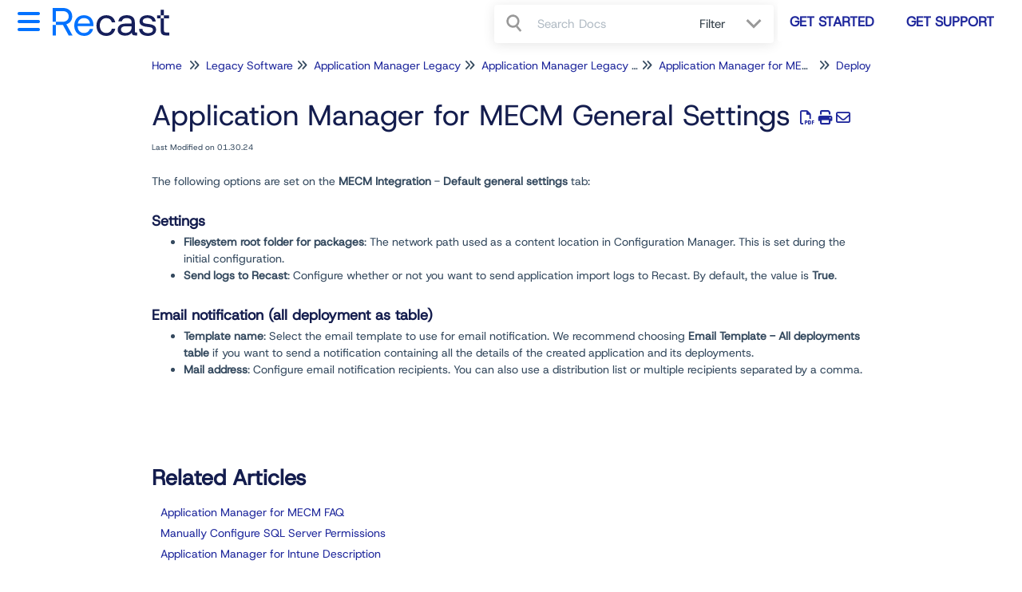

--- FILE ---
content_type: text/html; charset=UTF-8
request_url: https://docs.recastsoftware.com/help/application-manager-mecm-general-settings
body_size: 49449
content:
<!DOCTYPE html>

<html lang='en'>
	<head>
		<meta http-equiv="X-UA-Compatible" content="IE=edge" />
		<title>Application Manager for MECM General Sett | Recast Docs</title>
		<meta charset="UTF-8" />
		<meta name="viewport" content="width=device-width, initial-scale=1.0">
		<meta name="description" content="Options set on the MECM Integration - Default general settings tab in Application Manager.">
    <link rel="icon" href="https://dyzz9obi78pm5.cloudfront.net/app/image/id/68f0467febca97e636070f1c/n/styleteal-a1778c.png">
		<link rel="stylesheet" href="https://d3s179bfexmwfe.cloudfront.net/min/css/koFontawesome-3c612f865d.css" type="text/css">
            <link rel="stylesheet" href="https://d3s179bfexmwfe.cloudfront.net/min/css/ko-9a938c79b7.css" type="text/css">
		<link href="https://dyzz9obi78pm5.cloudfront.net/app/image/id/689ce4082b90325e300c5429/n/hostgrotesk-variablefont-wght.ttf" rel="stylesheet" type="text/css"><link href="https://d1whm9yla4elqy.cloudfront.net/open-sans/open-sans.css" rel="stylesheet" type="text/css">
		<style type="text/css">.documentation-body{background-color:#ffffff}.hg-classic-theme .documentation-categories{background-color:#ffffff}.hg-site .hg-header{background-color:#ffffff}.hg-widget-page .pager{background-color:#ffffff}.hg-site > .navbar{color:#0372ff}.navbar-default .navbar-nav > li > a.hg-header-link{color:#0372ff}.toc-toggle{color:#0372ff}.navbar-default .navbar-toggle:before{color:#0372ff}.cat-icon{color:#0372ff}.home-icon{color:#0372ff}.alt-icon{color:#0372ff}.form-group.focus .form-control{color:#0372ff}.form-group.focus .select2-search input[type=text]{color:#0372ff}.hg-site:not(.hg-modern-theme) .documentation-categories li a{color:#141d4e}.documentation-article h1, .cke_editable h1{color:#141d4e}.documentation-article h2, .cke_editable h2{color:#141d4e}.documentation-article h3, .cke_editable h3{color:#141d4e}.documentation-article h4, .cke_editable h4{color:#141d4e}.documentation-article h5, .cke_editable h5{color:#141d4e}.documentation-article h6, .cke_editable h6{color:#141d4e}.documentation-article h7, .cke_editable h7{color:#141d4e}.navbar-default{border-bottom-color:#898ea6}.documentation-outter-list > .article-container{border-bottom-color:#898ea6}.level-0{border-bottom-color:#898ea6}.article-container:hover{background-color:rgb(216,216,216) }.category-link-container:hover{background-color:rgb(216,216,216) }.documentation-categories li a:hover{background-color:rgb(216,216,216) }.category-link-container.active{background-color:rgb(216,216,216) }.documentation-categories li.active{background-color:rgb(216,216,216) }.form-control:focus{border-color:#0372ff }.select2-search input[type=text]:focus{border-color:#0372ff }.btn-danger{background-color:#0372ff }.hg-ratings .hg-helpful{color:#0372ff }.hg-search-bar input:focus + .input-group-btn .btn{border-color:#0372ff }.hg-minimalist-theme a:not(.btn):hover, .hg-minimalist-theme a:not(.btn):hover, .hg-minimalist-theme a:not(.btn):focus{color:#0372ff }.faq-cat-container:hover a{color:#0372ff }.ko-article-actions a{color:#0372ff }.faq-cat-panel:hover{border-color:#0372ff }.btn-success{color:#0372ff }.btn-primary{color:#0372ff }.btn-danger{color:#0372ff }.btn-success:hover{color:#0372ff }.btn-primary:hover{color:#0372ff }.btn-danger:hover{color:#0372ff }.navbar-default .navbar-toggle:hover:before, .navbar-default .navbar-toggle:focus:before{color:#0372ff }.btn-success{background-color:rgb(3,114,255) }.btn-primary{background-color:rgb(3,114,255) }.hg-ratings .hg-unhelpful{color:rgb(3,114,255) }.hg-minimalist-theme a:not(.btn){color:rgb(-37,74,215) }.btn-primary:hover{background-color:rgb(23,134,255) }.btn-primary:focus{background-color:rgb(23,134,255) }.btn-primary:active{background-color:rgb(23,134,255) }.btn-success:hover{background-color:rgb(23,134,255) }.btn-success:focus{background-color:rgb(23,134,255) }.btn-success:active{background-color:rgb(23,134,255) }.hg-ratings .hg-unhelpful:hover{color:rgb(23,134,255) }.ko-article-actions a:hover{color:rgb(23,134,255) }.pager li>a:hover, .pager li>span:hover, .pager li>a:focus, .pager li>span:focus{background-color:rgb(23,134,255) }.btn-danger:hover{background-color:rgb(23,134,255) }.btn-danger:focus{background-color:rgb(23,134,255) }.btn-danger:active{background-color:rgb(23,134,255) }.hg-ratings .hg-helpful:hover{color:rgb(23,134,255) }.documentation-article h1, .cke_editable h1{font-family:HostGrotesk;font-size:36px;font-weight:400;}.documentation-article h2, .cke_editable h2{font-family:HostGrotesk;font-size:30px;font-weight:400;}.documentation-article h3, .cke_editable h3{font-family:HostGrotesk;font-size:24px;font-weight:400;}.documentation-article h4, .cke_editable h4{font-family:HostGrotesk;font-size:18px;font-weight:400;}.documentation-article h5, .cke_editable h5{font-family:HostGrotesk;font-size:12px;font-weight:400;}.documentation-article h6, .cke_editable h6{font-family:HostGrotesk;font-size:12px;font-weight:400;}.documentation-article h7, .cke_editable h7{font-family:HostGrotesk;font-size:12px;font-weight:400;}.hg-article-body, .hg-article-body p, .cke_editable, .cke_editable p{font-family:Open Sans;font-size:14px;font-weight:400;}.hg-site .hg-project-name, body{font-family:HostGrotesk;}/* Define custom font */
@font-face {
  font-family: "HostGrotesk";
  src: url(https://dyzz9obi78pm5.cloudfront.net/app/image/id/689ce4082b90325e300c5429/n/hostgrotesk-variablefont-wght.ttf);
}

/* Use custom font */
/* For headings level 1-6 */
.documentation-article h1, .cke_editable h1,
.documentation-article h2, .cke_editable h2,
.documentation-article h3, .cke_editable h3,
.documentation-article h4, .cke_editable h4,
.documentation-article h5, .cke_editable h5,
.documentation-article h6, .cke_editable h6,
/* Article body text, lists, and paragraphs */
.hg-article-body, .hg-article-body p,
.cke_editable, .cke_editable p,
.hg-site .hg-project-name,
/* Placeholder text, like the search placeholder, contact form, and comments text boxes */
.form-control {
  font-family: "HostGrotesk", sans-serif;
}
/*Top navigation button styling */
.navbar-default .navbar-nav>.recastbtn {
  margin-left: 5px;
  margin-right: 5px;
  margin-top: 3px;
}
@media (max-width: 767px){
.navbar-default .navbar-nav>.recastbtn {
  margin-left: 0px;
}
}
.navbar-default .navbar-nav>.recastbtn a,
.navbar-default .navbar-nav>.recastbtn a:visited{
  width: fit-content;
  line-height: 1.13;
	font-size: 17px;
    font-weight: bold;
    border-radius: 3px;
    background-color: #fff;
    border: 1px;
    color: #1f289c;
    padding: 15px 15px;
    margin: 0;
    white-space: nowrap;
  text-transform: uppercase;
}
.navbar-default .navbar-nav>.recastbtn:hover a,
.navbar-default .navbar-nav>.recastbtn:focus a{
     background-color: #fff;
     border: none;
     color: #0372ff;/*Recast royal blue*/
}
.navbar-default .navbar-toggle:before,
.navbar-default .navbar-toggle:hover:before, 
.navbar-default .navbar-toggle:focus:before {
    color: #1f289c;/*Recast blue*/
}
  
/******************************************************** General structure ****************************/
/* smooth article resizing on TOC open/close */ 
.hg-minimalist-theme #ko-article-cntr {
  transition: all 300ms ease-in-out;
  width: 100%;
}
/* hide right col when TOC open */
.hg-minimalist-theme #ko-article-cntr.slideout-panel-left.open+.col-lg-3.visible-lg.right-column {
  opacity: 0;
  visibility: hidden;
}
/* size and position right column if in use */
.hg-minimalist-theme.hg-3column-layout .right-column {
  top: 65px;
  padding-right: 35px;
  z-index: 2;
  max-width: calc((100vw - 920px) / 2);
  transition: all 200ms ease-in-out;
  opacity: 1;
}
/* self clear page contents */
.documentation-body::after {
  content: "";
  display: table;
}
/* make site background white */
.hg-minimalist-theme .documentation-body {
  background: #fff;
}
.hg-site {
  background: #fff;
}
.hg-article-body p,
.hg-article-body,
.hg-article {
  line-height: 1.5;
}
/******************************************************** Font overrides *************************/
/* colour for h1 */
.hg-minimalist-theme .documentation-article h1 {
  color: #141D4E;
}
/* colour for h2 */
.hg-minimalist-theme .documentation-article h2 {
  color: #141D4E;
}
/* colour for h3 */
.hg-minimalist-theme .documentation-article h3 {
  color: #141D4E;
}
/* colour for h4 */
.hg-minimalist-theme .documentation-article h4 {
  color: #141D4E;
}
/* article content h2 size */
.documentation-article h2 {
  font-size: 28px;
  color: #141D4E;
}
/* article content h3 size */
.documentation-article h3 {
  font-size: 24px;
  color: #141D4E;
}
/* article content h4 size */
.documentation-article h4 {
  font-size: 18px;
  color: #141D4E;
}
/* default color of hyperlink text (links) */
.hg-minimalist-theme a:not(.btn),
a:not(.btn) {
  color: #1f289c;
}
/* remove bottom margin from paragraph in article content */
.documentation-article p {
  margin-bottom: 0;
}
/* force default font size for blockquote */
blockquote {
  font-size: inherit;
}
/* override default font size for homepage search bar */
.hg-minimalist-theme .ko-large-search input.form-control {
  font-size: 18px;
}

/******************************************************** Topic Category styles **********************/
/* remove top border, bottom margin from title container */
.hg-minimalist-theme .topics-top-wrapper {
  border-bottom: none;
  margin-bottom: 0px;
}
/* remove border, add padding for topic articles */
.hg-minimalist-theme .topics-articles .hg-article-body,
.hg-minimalist-theme .hg-category-page .hg-article-body {
  border-bottom: none;
  padding-bottom: 40px;
}
/* normalize header spacing */
.hg-minimalist-theme .topics-articles .hg-article-header {
  margin: 20px 0;
}
/* add more space between collapsed article headers */
.hg-minimalist-theme .topics-articles .hg-article-header.ko-collapse-trigger {
  margin: 0;
}
/* shrink expand / collapse icons */
.hg-minimalist-theme .topics-articles .hg-article-title > i {
  font-size: 20px;
  line-height: 26px;
  vertical-align: top;
}
/* indent and add spacing around collapsed article content */
.hg-minimalist-theme .topics-articles .ko-collapse-article {
  margin-left: 30px;
  padding-bottom: 20px;
}
/* remove padding between topic articles */
.hg-minimalist-theme .topics-articles .hg-article-body {
  padding-bottom: 0px;
}
/* topic article h2 size */
.documentation-article .topics-articles h2.hg-article-title {
  font-size: 24px;
}
/* topic article h3 size */
.documentation-article .topics-articles h3 {
  font-size: 18px;
}
/* topic article h4 size */
.documentation-article .topics-articles h4 {
  font-size: 16px;
}

/******************************************************** Default Category Styles *********************/
/* add top and bottom margin to category panels */
.hg-minimalist-theme .category-list {
  margin-bottom: 40px;
  margin-top: 40px;
}
/* remove bottom border from title */
.hg-minimalist-theme .faq-header {
  border-bottom: none;
}
/* remove right margin from category description */
.hg-minimalist-theme .faq-top-description {
  margin-right: 0;
}
/* change category panels into 2x2 grid */
.hg-minimalist-theme .faq-nav-content .category-list {
  display: grid;
  grid-template-columns: repeat(auto-fit, minmax(400px, 1fr));
  gap: 20px;
  grid-auto-rows: 1fr;
}
/* get rid of pseudo html elements */
.hg-minimalist-theme .faq-nav-content .category-list .clear-left,
.hg-minimalist-theme .faq-nav-content .category-list .clear-both {
  display: none !important;
}
/* style category panels */
.hg-minimalist-theme .faq-nav-content .faq-cat-container,
.hg-minimalist-theme .faq-nav-content .faq-cat-panel-container {
  margin-left: 0;
  margin-right: 0;
  width: auto;
  border: 1px solid 
#f1f6ff;
  border-radius: 4px;
  transition: all .2s ease-in-out;
  backface-visibility: hidden;
}
/* hover effect for category panels */
.hg-minimalist-theme .faq-nav-content .faq-cat-container:hover,
.hg-minimalist-theme .faq-nav-content .faq-cat-panel-container:hover {
  background-color: 
#fff;
  box-shadow: 1px 2px 2px
#aeaeae;
 /* transform: scale(1.01) translateZ(0);*/
}
/* subcategory panel display tweaks */
.hg-minimalist-theme .faq-nav-content .faq-cat-panel-container {
  padding: 0;
}
.hg-minimalist-theme .faq-nav-content .faq-cat-panel {
  border: none;
  box-shadow: none;
  border-radius: 4px;
}
/* subcategory content-list display tweaks */
.hg-minimalist-theme .category-list.faq-content-list {
  margin-bottom: 0;
}
.hg-minimalist-theme .faq-content-list-container {
  width: auto;
  padding: 0;
}
.hg-minimalist-theme .faq-content-list-container .category-header {
  border-bottom: none;
  margin-bottom: 10px;
}
.hg-minimalist-theme .faq-nav-content .article-block div {
  margin-left: 0;
}
/* add bottom margin to list of articles */
.hg-minimalist-theme .faq-nav-content {
  margin-bottom: 40px;
}
/* remove right margin from category title */
.hg-minimalist-theme .faq-header {
  margin-right: 0;
}
/* hide Articles h2 from default categories */
.hg-minimalist-theme .faq-nav-content h2 {
  display: none;
}
/* Force main area to be full width */
.hg-minimalist-theme .hg-category-page .category-list .col-md-6.col-lg-4 {
  width: 100% !important;
}
/* adjust position of subscribe button */
.hg-minimalist-theme .ko-cat-sub-cntr {
  margin-top: 12px;
  margin-right: 0;
}
/* apply hover effects to subscribe button */
.hg-minimalist-theme .btn.btn-default.ko-cat-sub {
  border: 1px solid 
#b3b3b3;
  transition: all .1s ease-in-out;
  backface-visibility: hidden;
}
.hg-minimalist-theme .btn.btn-default.ko-cat-sub:hover {
  box-shadow: 1px 2px 2px 
#aeaeae;
 /* transform: scale(1.01) translateZ(0);*/
}
/* Change Quick Link background color and borders */
.topics-toc-cntr {
  background: #fafcff;
  border: 1px solid #e1e9f9;
  border-radius: 5px;
}
/* change Quick Link styles */	
.hg-minimalist-theme  .topic-toc-item {	
  margin-bottom: 10px;	
  line-height: 1.1;	
}
/******************************************************** Table of Contents ***********/
/* add border and box-shadow to TOC */
.hg-minimalist-theme.hg-2column-layout .slideout-menu {
  display: block;
  padding: 0;
  box-shadow: none;
  border: 1px solid #fff;
  border-radius: 0 4px 0 0;
  background-color: #fff;
  left: -360px;
  transition: all 300ms ease-in-out;
}
/* remove TOC padding */
.hg-minimalist-theme .hg-site-body .documentation-outter-list {
  padding: 0;
}
/* style top level content */
.hg-minimalist-theme .documentation-categories li.level-0,
.hg-minimalist-theme .documentation-outter-list > .article-container {
  border-bottom: 0;
  padding: 0;
  margin-right: 0;
  margin-top: 0;
  margin-bottom: 0;
}
/* style child content containers */
.hg-minimalist-theme .documentation-categories li {
  margin-right: 5px;
  margin-top: 5px;
  margin-bottom: 5px;
}
.hg-minimalist-theme .documentation-categories li.level-0 > .category-link-container,
.hg-minimalist-theme .documentation-outter-list > .article-container {
  padding: 5px 10px;
}
/* style top level articles */
.hg-minimalist-theme .documentation-outter-list > .article-container .article-link {
  padding: 0 5px;
  line-height: 33px;
}
/* background color for active and hovered child content */
.hg-minimalist-theme .documentation-categories li.active,
.hg-minimalist-theme .category-link-container.active,
.hg-minimalist-theme .documentation-categories .article-container:hover,
.hg-minimalist-theme .documentation-categories li a:hover,
.hg-minimalist-theme .category-link-container:hover {
  background-color: #f1f6ff;
}
/* background color for active and hovered top level content */
.hg-minimalist-theme .level-0 > .category-link-container:hover,
.hg-minimalist-theme .level-0 > .category-link-container.active,
.hg-minimalist-theme .documentation-outter-list > .article-container:hover,
.hg-minimalist-theme .documentation-outter-list > .article-container.active,
.hg-minimalist-theme .documentation-outter-list > .article-container .article-link:hover,
.hg-minimalist-theme .documentation-outter-list > .article-container .article-link.active {
  background-color: #f1f6ff;
  border-radius: 0;
}
.hg-minimalist-theme .documentation-categories .level-0 > .category-link-container a:hover {
  background-color: #f1f6ff;
}
/* override default toc slideout behaviour */
.hg-minimalist-theme #ko-article-cntr.slideout-panel.open {
  transform: translateX(360px);
  width: calc(100% - 360px);
}
/* make icons slightly smaller */
.hg-minimalist-theme .cat-icon, .hg-minimalist-theme .home-icon, .hg-minimalist-theme .alt-icon {
  padding: 10px 0 0 7px;
  font-size: 14px;
}
/* override default box shadow when side TOC is open */
.hg-minimalist-theme .documentation-categories.slideout-menu.open {
  box-shadow: 2px 4px 4px #aeaeae;
  left: 0;
}
/********************************************************* Modals ********************/
/* adjust input border width in modals */
.hg-minimalist-theme .modal .form-control {
  border-width: 1px;
}

/********************************************************* PDF Adjustments ***********/
/* hide .pdf-header outside of actual PDFs */
.hg-minimalist-theme .pdf-header {
  display: none;
}
/* show .pdf-header in actual PDFs */
.hg-minimalist-theme .hg-pdf .pdf-header {
  display: block;
}
/* height of image in .pdf-header */
.hg-minimalist-theme .hg-pdf .pdf-header img {
  height: 80px;
}

/******************************************************** Homepage Top and General */
/* get rid of background banner and add some padding to top of homepage */
.hg-minimalist-theme .ko-homepage-top {
  background-color: #F1f6ff; /* set background color for homepage banner */
  /*background-image: none;*/ /* ensure no background image displays */
  background-image: linear-gradient(#fff, #f1f6ff); /* set background color gradient */
  padding-top: 1em;
  padding-bottom: 1em;
}
/* make sure category title is clickable */
.hg-minimalist-theme .hg-home-page .category-header {
  z-index: 2;
}
/* change default color for homepage title */
.hg-minimalist-theme .ko-homepage-top .hg-article-title {
  color: #161f5b;
}

/******************************************************** Content Lists */
/* tweak padding and line heights */
.hg-minimalist-theme .stat-list {
  line-height: 1.3;
  font-size: 14px;
  margin-left: 1px;
}
.hg-minimalist-theme .stat-list li {
  padding: 4px 0;
}
/* remove bottom border from page title */
.hg-minimalist-theme .page-header {
  border-bottom: none;
}
/* remove border above "see more..." */
.hg-minimalist-theme .list-action {
  border-top: none;
}
/* correct margin and padding for content lists on homepage */
.hg-minimalist-theme .homepage-widgets {
  margin: 2em -15px;
}
.hg-minimalist-theme .homepage-widgets .col-md-4.col-sm-6 {
  padding-left: 15px;
}
/******************************************************** Search Bar */
/* handle styles for showing/hiding type-ahead suggestion box */
.hg-minimalist-theme #navbar-collapse.in,
.hg-minimalist-theme #navbar-collapse.collapsing {
  margin-bottom: 0;
  padding: 4px;
  border-radius: 0px 0px 4px 4px;
  box-shadow: 0px 10px 20px -8px 
#ccc;
}
.stat-list li a,
.stat-list li a:hover,
.stat-list li a:active,
.stat-list li a:focus{
  color: #1D9CD3;
}
.stat-list li {
  padding: 5px 0 15px;
}
.list-action {
    font-style: normal;
    font-weight: 600;
  border-top: none;
}
.input-group {
  display: flex;
  flex-direction: row-reverse;
}
.input-group .input-group-btn.category-dropdown {
  width: 105px;
}
.dropdown-menu {
  left: unset;
  background: #fff;
  border: none !important;
   box-shadow: 0px 2px 15px rgba(0, 0, 0, 0.1);
   right: -15px;
  top: 55px;
}
@media (max-width: 767px) {
.hg-header .navbar-collapse.in .hg-search-bar .category-dropdown ul {
  left: unset;
}
}
.input-group span.input-group-btn {
  width: 40px;
}
.hg-search-bar {
  background: #FFFFFF;
  box-shadow: 0px 2px 15px rgba(0, 0, 0, 0.1);
  border-radius: 4px;
}
.ko-homepage-top .ko-large-search {
  max-width: 900px;
}
.form-control, .select2-search input[type=text] {
  border: 2px;
}
.category-dropdown .checkbox {
   padding-left: 16px;
    margin-right: 10px;
    margin-top: 16px;
    margin-bottom: 16px;
}
.category-dropdown.input-group-btn  .dropdown-toggle.btn {
  background-color: #fff;
  border: none;
  color: #323E48;
  margin: 0;
  position: relative;
}
.category-dropdown.input-group-btn  .dropdown-toggle.btn:before {
  content: "";
  width: 2px;
  height: 100%;
  background: #E5E5E5;
  position: relative;
}
.toc-toggle {
  color: #fff;
}
.hg-search-bar .input-group {
  padding: 3px 15px;
}
.hg-search-bar .input-group-btn .btn-default {
  background: #fff;
  border: none;
  position: relative;
  width: 100%;
}
.hg-search-bar .input-group-btn .btn-default .fa.fa-search:before {
  content: "";
  background-image: url('//dyzz9obi78pm5.cloudfront.net/app/image/id/61a90038749bc710457b23fd/n/group-2.svg');
  background-repeat: no-repeat;
  padding: 12px;
  background-size: 20px;
  position: absolute;
  transform: translate(-50%, -50%);
  top: 50%;
  left: 50%;
}
.hg-search-bar .ui-menu {
  padding: 10px;
}
.hg-search-bar .ui-menu li {
  padding: 10px 5px;
}
.caret {
  border: none;
  position: relative;
}
.caret:before {
  content: "";
   background-image: url('//dyzz9obi78pm5.cloudfront.net/app/image/id/61a907e516bc0b687a7b23d1/n/chevron.svg');
  background-repeat: no-repeat;
  padding: 8px 10px;
  background-size: 20px;
  position: absolute;
  transform: translate(-50%, -50%);
  top: 50%;
  left: 50%;
}
.hg-search-bar .category-dropdown .dropdown-toggle .caret {
    margin-left: 30px;
}
.documentation-article h4, 
.cke_editable h4 {
  margin-bottom: 6px;
}
.documentation-article h3, 
.cke_editable h3 {
  font-size: 27px;
  font-weight: bold;
}
@media (max-width: 767px) {
  .navbar-nav {
      margin: 15px !important;
  }
  .navbar-right .hg-search-bar .input-group {
    max-width: unset;
  }
}  
  
/********************************* Search Pages **********************************/
/* adjust bottom spacing page titles and containers */
.hg-minimalist-theme .recommended-container h2,
.hg-minimalist-theme .hg-contact-form-container h2,
.hg-minimalist-theme .hg-article-search {
  margin-bottom: 40px;
}
/* add bottom margin to search controls */
.hg-minimalist-theme .ko-srch-meta-cntr {
  margin-bottom: 20px;
}
.hg-minimalist-theme .ko-search-pager li.pull-left current {
    background: #428bca;
}
/* add more top margin to full search results */
.hg-minimalist-theme #homepage-search-form .hg-article-search {
  margin-top: 20px;
}
/* remove bottom spacing from recommended article titles */
.hg-minimalist-theme .hg-article-search h4 {
  margin-bottom: 0;
}
/* increase space between article results */
.hg-minimalist-theme .hg-article-search li {
  margin-bottom: 25px;
}
/* adjust size/spacing of article meta data */
.hg-minimalist-theme .hg-article-info {
  font-size: 12px;
  margin-bottom: 5px;
}
/* add spacing after article blurbs */
.hg-minimalist-theme .hg-article-blurb {
  margin-bottom: 25px;
}
/* make last modified text for recommended articles smaller */
.hg-minimalist-theme .hg-article-search .hg-date {
  font-size: 14px;
}
/* adjust font size and line height for contact form labels */
.hg-minimalist-theme .hg-contact-form-container label {
  font-size: 18px;
  line-height: 1.3;
}
/* decrease width of contact form field borders */
.hg-minimalist-theme .hg-contact-form-container .form-control {
  border: 1px solid #bdc3c7;
}
/* adjust bottom spacing page titles and containers */
.hg-minimalist-theme .recommended-container h2,
.hg-minimalist-theme .hg-contact-form-container h2,
.hg-minimalist-theme .hg-article-search {
  margin-bottom: 40px;
}
/* add bottom margin to search controls */
.hg-minimalist-theme .ko-srch-meta-cntr {
  margin-bottom: 20px;
}
/* add more top margin to full search results */
.hg-minimalist-theme #homepage-search-form .hg-article-search {
  margin-top: 20px;
}
/* remove bottom spacing from recommended article titles */
.hg-minimalist-theme .hg-article-search h4 {
  margin-bottom: 0;
}
/* increase space between article results */
.hg-minimalist-theme .hg-article-search li {
  margin-bottom: 25px;
}
/* adjust size/spacing of article meta data */
.hg-minimalist-theme .hg-article-info {
  font-size: 12px;
  margin-bottom: 5px;
}
/* add spacing after article blurbs */
.hg-minimalist-theme .hg-article-blurb {
  margin-bottom: 25px;
}
/* make last modified text for recommended articles smaller */
.hg-minimalist-theme .hg-article-search .hg-date {
  font-size: 14px;
}
/* adjust font size and line height for contact form labels */
.hg-minimalist-theme .hg-contact-form-container label {
  font-size: 18px;
  line-height: 1.3;
}
/* decrease width of contact form field borders */
.hg-minimalist-theme .hg-contact-form-container .form-control {
  border: 1px solid 
#bdc3c7;
}
  
/******************************************************** Tables ***************************************/
/* adjust table header cell styles */
.table-bordered > thead > tr > th {
  background-color: #1d284f;
  color: #ffffff;
  padding-left: 1em;
}
/* give left aligned cells some left padding */
.table-bordered>tbody>tr>td,
.table-bordered>tfoot>tr>td,
table.table-bordered tr td[style*="text-align: left"] {
  padding-left: 1em;
}

/******************************************************** Article HTML ***************************************/
/* add some padding to line items */
.hg-article-body ol li {
  padding: 10px 0;
}
/* first level - use regular numeric decimals  */
.hg-article-body ol {
  list-style-type: decimal;
}
/* second level - use lowercase alphabetic */
.hg-article-body ol > li > ol {
  list-style-type: lower-alpha;
}
/* third level - use lowercase Roman numerals */
.hg-article-body ol > li > ol > li > ol {
  list-style-type: lower-roman;
}
/* optional .article-block styles */
.article-block div {
  margin-left: 20px;
  font-size: 15px;
  line-height: 1.2;
}
/* default margin for paragraphs in lists */
.hg-article-body ul p,
.hg-article-body ol p {
  margin: 20px 0 0;
}
/* give more top space to article ratings */
.hg-minimalist-theme .hg-ratings {
  margin-top: 15px;
}
/* space out the article rating thumbs */
.hg-minimalist-theme .hg-ratings .hg-helpful {
  margin-right: 20px;
}
/* styles for check-list bullet points */
ul.check-list {
  list-style: none;
  padding-left: 0;
}
ul.check-list li {
  position: relative;
  padding-left: 1.5em;
}
ul.check-list li:before {
  font-family: 'FontAwesome';
  content: "\f00c" !important;
  padding-right: 0.5em;
  font-size: smaller;
  color: green;
}
/* remove top border from comment form */
.hg-minimalist-theme #hg-comment-form {
  border-top: none;
}
/*.btn-primary #hg-comment-form{
    background-color: rgb(3 114 255 / 12%);
}*/

/******************************************************** List pages ************/
/* remove top border from glossary page */
.hg-minimalist-theme .glossary-letter ~ .glossary-letter {
  border-top: none;
}
/* left align article lists */
.hg-minimalist-theme .hg-widget-page .ko-content-cntr ol {
  padding-inline-start: 20px;
}

/******************************************************** Alert boxes ***********/
/* give alerts, wells, pre some top margin */
.alert, .well, pre {
  margin-top: 20px;
}
/* icon styling for all alerts */
.alert::before {
  display: block;
  width: 65px;
  height: 60px;
  float: left;
  margin-top: 0px;
  font-size: 48px;
  font-weight: 900;
  font-family: 'Font Awesome 6 Pro';
  -moz-osx-font-smoothing: grayscale;
  font-style: normal;
  font-variant: normal;
  line-height: 60px;
  text-rendering: auto;
}
/* danger alert styling */
.alert.alert-danger {
  background: #fff;
  border: 1px solid #E6ADA9;
}
.alert.alert-danger:before {
  content: "\f071";
  color: #fff;
}
/* info alert styling */
.alert.alert-info {
  background: #fff;
  border: 1px solid #69B2F0;
}
.alert.alert-info:before {
  content: "\f05a";
  color: #97c4ed;
}
/* success alert styling */
.alert.alert-success {
  background: #fff;
  border: 1px solid #BDDCBC;
}
.alert.alert-success:before {
  content: "\f058";
  color: #9bdbae;
}
/* warning alert styling */
.alert.alert-warning {
  background: #fff;
  border: 1px solid #FBD9A4;
}
.alert.alert-warning:before {
  content: "\f8fa";
  color: #ffcc7a;
}
/* remove top margin from paragraphs in alerts */
.alert.alert-info p,
.alert.alert-success p,
.alert.alert-warning p,
.well p {
  margin-top: 0;
}
/* make sure there is vertical room icons in alerts */
.alert.alert-info,
.alert.alert-success,
.alert.alert-danger,
.alert.alert-warning {
  min-height: 90px;
}
/* Offset lists that are within alert divs */
.alert ul,
.alert ol {
  margin-left: 75px;
}

/******************************************************************************* Image Captions *****/
/* Set dark background for captions */
.hg-minimalist-theme .documentation-article .fr-img-caption .fr-img-wrap>span {
  background: #1d284f;
}
/* Remove border for image captions */
.hg-minimalist-theme .documentation-article span.fr-img-caption {
  border: none;
}
/* Fix hyperlinks in image captions, now that we have the dark background */
.hg-minimalist-theme span.fr-inner a {
  color: #F6A267;
  text-decoration: none;
}
/* Image caption hyperlinks should be a different color and underlined on-hover */
.hg-minimalist-theme .fr-inner a:hover {
  color: #F8B88B;
  text-decoration: underline;
}
/********************************************* Miscellaneous */
/* optional .margin-top-20 class */
.hg-minimalist-theme .margin-top-20 {
  margin-top: 20px;
}
/* panels within the right column */
.hg-minimalist-theme .right-col-panel {
  border-radius: 4px;
}
.hg-minimalist-theme .right-col-panel .panel-heading {
  color: #fff;
  background: #1d284f;
  border-radius: 4px 4px 0 0;
}
/* Add styles for in article TOC snippet to work*/
.hg-minimalist-theme .toc-top {
  background-color: #f5f5f5;
  border: 1px solid #e3e3e3;
  border-radius: 4px;
  box-shadow: 0 1px 1px rgba(0, 0, 0, 0.05) inset;
  margin-bottom: 20px;
  min-height: 20px;
  padding: 5px 30px;
}
/* In article TOC snippet style */
.hg-minimalist-theme .toc-anchor {
  display: block;
  height: 140px;
  margin-top: -140px;
  visibility: hidden;
}
/* remove bottom border for articles */
.hg-minimalist-theme .hg-article-body {
  border-bottom: none;
}
.ko-content-cntr .pager {
  margin-top: 40px;
} 

/* accessibility focus indicators */
a:focus-visible,
button:focus-visible,
select:focus-visible,
input[type="text"]:focus-visible,
input[type="file"]:focus-visible,
input[type="email"]:focus-visible,
input[type="checkbox"]:focus-visible,
input[type="radio"]:focus-visible,
.form-control:focus-visible,
.nav > li > a:focus-visible,
.nav > li.disabled > a:focus-visible,
.nav .open > a:focus-visible,
.nav-tabs > li.active > a:focus-visible,
.nav-tabs.nav-justified > .active > a:focus-visible,
.nav-pills > li.active > a:focus-visible,
.nav-tabs-justified > .active > a:focus-visible,
.navbar-brand:focus-visible,
.navbar-toggle:focus-visible,
.navbar-default .navbar-brand:focus-visible,
.navbar-default .navbar-nav > li > a:focus-visible,
.navbar-default .navbar-nav > .active > a:focus-visible,
.navbar-default .navbar-nav > .disabled > a:focus-visible,
.navbar-default .navbar-toggle:focus-visible,
.navbar-default .navbar-nav > .open > a:focus-visible,
.navbar-default .btn-link:focus-visible,
.navbar-default .btn-link[disabled]:focus-visible,
fieldset[disabled] .navbar-default .btn-link:focus-visible,
.navbar-inverse .navbar-brand:focus-visible,
.navbar-inverse .navbar-nav > li > a:focus-visible,
.navbar-inverse .navbar-nav > .active > a:focus-visible,
.navbar-inverse .navbar-nav > .disabled > a:focus-visible,
.navbar-inverse .navbar-toggle:focus-visible,
.navbar-inverse .navbar-nav > .open > a:focus-visible,
.navbar-inverse .btn-link:focus-visible,
.navbar-inverse .btn-link[disabled]:focus-visible,
fieldset[disabled] .navbar-inverse .btn-link:focus-visible,
a.label:focus-visible,
.label-default[href]:focus-visible,
.label-primary[href]:focus-visible,
.label-success[href]:focus-visible,
.label-info[href]:focus-visible,
.label-warning[href]:focus-visible,
.label-danger[href]:focus-visible,
.close:focus-visible,
.back-to-top:focus-visible,
html .author-bar .ko-editor-nav-right .dropdown > a:focus-visible,
.hg-minimalist-theme .ko-slideout-left-toggle:focus-visible,
.hg-minimalist-theme .ko-slideout-right-toggle:focus-visible,
.hg-minimalist-theme .ko-large-search input.form-control:focus-visible
button.btn.btn-success:focus-visible,
button.btn.btn-primary:focus-visible,
button.btn.btn-default:focus-visible,
button.btn.btn-warning:focus-visible,
button.btn.btn-danger:focus-visible,
button.btn.btn-info:focus-visible,
a.btn.btn-success:focus-visible,
a.btn.btn-primary:focus-visible,
a.btn.btn-default:focus-visible,
a.btn.btn-warning:focus-visible,
a.btn.btn-danger:focus-visible,
a.btn.btn-info:focus-visible,
.btn-success:focus-visible,
.form-control.ui-autocomplete-input:focus-visible
{
  outline: 1px solid #f1f6ff;
  outline-offset: 1px;
}
.hg-minimalist-theme .hg-search-bar .input-group:focus-within:not(:focus-visible)
{
  box-shadow: 0 0 0 2px #378DFF;
}
/********************************************************************* 404 page ***********************/
/* remove top border */
.hg-minimalist-theme .error-page-top {
  border: none;
}
/********************************************************************* No access page *****************/
/* vertically center h4 */
.hg-site-login .alert h4 {
  margin-top: 10px;
}
/* remove duplicate icon */
.hg-site-login .alert h4 i {
  display: none;
}
/********************************************************************* Screen size specific adjustments ***************/
/* will apply to screen widths narrower than 1474px */
@media (max-width: 1473px) {
  /* shrink main content area */
  .hg-minimalist-theme.hg-3column-layout:not(.hg-home-page) .ko-content-cntr {
    max-width: 700px;
  }
  /* expand right col size */
  .hg-minimalist-theme.hg-3column-layout .right-column {
    max-width: calc((100vw - 720px) / 2);
  }
}
/* will apply to screen widths narrower than 992px */
@media (max-width: 991px) {
  .hg-minimalist-theme #ko-article-cntr.slideout-panel.open {
    width: 100%;
  }
}
/* will apply to screen widths wider than 575px, not narrower */
@media (min-width: 576px) {
  .hg-minimalist-theme .hg-home-page .category-list>div {
    width: 50%;
    float: left;
  }
  .hg-minimalist-theme .category-img {
    max-width: 50%;
  }
}
/* will apply to screen widths wider than 767px */
@media(min-width:768px) {
  .hg-minimalist-theme .lead,
  .hg-minimalist-theme .lead p {
    font-size: 30.01px !important
  }
}
/* will apply to screen widths wider than 991px */
@media (min-width: 992px) {
  .hg-minimalist-theme .hg-home-page .category-list>div {
    width: 25%;
  }
  .hg-minimalist-theme .category-img {
    max-width: 50%;
	}
}
/********************************************* Back to top snippet styling */
/* Set the color, size, and more for the back to top square */
.back-to-top {
  background-color: #fff;
  margin: 0;
  position: fixed;
  bottom: 100px;
  right: 45px;
  width: 55px;
  height: 45px;
  z-index: 100;
  text-decoration: none;
  text-align: center;
  border-radius: 4px;
  border: 1px solid #acacac;
  box-shadow: 1px 3px 3px var(--box-shadow-color);
  visibility: hidden;
  opacity: 0;
  transition: all .2s ease-in-out;
}
/* Icon styles--set the icon color */
.back-to-top i {
  font-size: 45px;
  color: #3a3a3a;
}
/* make visible when scrolled down on page */
.back-to-top.visible {
  visibility: visible;
  opacity: 1;
}
/* mouse effect styles */
.back-to-top:hover,
.back-to-top:active,
.back-to-top:focus {
  color: var(--white);
}
/********************************************* PDF Styling */
/* Hide PDF logo in live knowledge base */
.pdf-logo {
    display:none;
}

/* Display PDF logo in PDFs only */
.hg-pdf .pdf-logo {
    display:block;
}

/* Comments box border */
.post-box textarea {
    background: #FFFFFF;
    box-shadow: 0px 2px 15px rgba(0, 0, 0, 0.1);
    border-radius: 4px;
}
.btn-primary {
    color: #ffffff;
}</style>
		<script type="text/javascript" charset="utf-8" src="https://d3s179bfexmwfe.cloudfront.net/min/js/kbJquery3-1c0e9d176a.js"></script>
		
		<link rel="canonical" href="https://docs.recastsoftware.com/help/application-manager-mecm-general-settings" /><meta name="robots" content="noindex"><!-- Global site tag (gtag.js) - Google Analytics -->  
<script async="" src="https://www.googletagmanager.com/gtag/js?id=UA-113445199-7"></script>  <script>  window.dataLayer = window.dataLayer || [];  function gtag(){dataLayer.push(arguments);}  gtag('js', new Date());  gtag('config', 'UA-113445199-7');  </script>
<script type="text/javascript">
	var uri = window.location.pathname;
	var redirectlist = { '/features/' : '/help/features' , '/features/Content_Distribution/index.html' : '/help/content-distribution-tools' , '/features/Device_Collection_Tools' : '/features/Device_Collection_Tools' , '/features/Device_Collection_Tools/' : '/features/Device_Collection_Tools' , '/features/Device_Collection_Tools/Client_Actions_on_Collection/' : '/help/device-tools-a3088d4' , '/features/Device_Collection_Tools/Client_Actions_on_Collection/Application_Deployment_Evaluation_Cycle/index.html' : '/help/client-actions-on-collection-application-deployment-evaluation-cycle' , '/features/Device_Collection_Tools/Client_Actions_on_Collection/Discovery_Data_Collection_Cycle/index.html' : '/help/client-actions-on-collection-discovery-data-collection-cycle' , '/features/Device_Collection_Tools/Client_Actions_on_Collection/File_Collection_Cycle/index.html' : '/help/client-actions-on-collection-file-collection-cycle' , '/features/Device_Collection_Tools/Client_Actions_on_Collection/Hardware_Inventory_Cycle/index.html' : '/help/client-actions-on-collection-hardware-inventory-cycle' , '/features/Device_Collection_Tools/Client_Actions_on_Collection/index.html' : '/help/device-tools-a3088d4' , '/features/Device_Collection_Tools/Client_Actions_on_Collection/Machine_Policy_Retrieval_and_Evaluation_Cycle/index.html' : '/help/client-actions-on-collection-machine-policy-retrieval-and-evaluation-cycle' , '/features/Device_Collection_Tools/Client_Actions_on_Collection/Send_Unsent_State_Messages/index.html' : '/help/client-actions-on-collection-send-unsent-state-messages' , '/features/Device_Collection_Tools/Client_Actions_on_Collection/Software_Inventory_Cycle/index.html' : '/help' , '/features/Device_Collection_Tools/Client_Actions_on_Collection/Software_Metering_Usage_Report_Cycle/index.html' : '/help' , '/features/Device_Collection_Tools/Client_Actions_on_Collection/Software_Updates_Deployment_Evaluation_Cycle/index.html' : '/help/client-actions-on-collection-software-updates-deployment-evaluation-cycle' , '/features/Device_Collection_Tools/Client_Actions_on_Collection/Software_Updates_Scan_Cycle/index.html' : '/help' , '/features/Device_Collection_Tools/Client_Actions_on_Collection/State_Message_Cache_Cleanup/index.html' : '/help/client-actions-on-collection-state-message-cache-cleanup' , '/features/Device_Collection_Tools/Client_Actions_on_Collection/Windows_Installer_Source_List_Update_Cycle/index.html' : '/help/client-actions-on-collection-windows-installer-source-list-update-cycle' , '/features/Device_Collection_Tools/Client_Tools_on_Collection/Add_Computers_to_Collection(s)/index.html' : '/help' , '/features/Device_Collection_Tools/Client_Tools_on_Collection/index.html' : '/help/client-tools-on-collection' , '/features/Device_Collection_Tools/Client_Tools_on_Collection/Refresh_Updates_Compliance_State/index.html' : '/help' , '/features/Device_Collection_Tools/Client_Tools_on_Collection/Repair_Client/index.html' : '/help' , '/features/Device_Collection_Tools/Client_Tools_on_Collection/Restart_SMS_Agent_Host_Service/index.html' : '/help/client-tools-on-collection-restart-sms-agent-host-service' , '/features/Device_Collection_Tools/Client_Tools_on_Collection/Run_Client_Check/index.html' : '/help' , '/features/Device_Collection_Tools/Console_Tools_on_Collection' : '/help' , '/features/Device_Collection_Tools/Console_Tools_on_Collection/Cancel_Pending_Restart_or_Shutdown/index.html' : '/help' , '/features/Device_Collection_Tools/Console_Tools_on_Collection/Group_Policy_Update/index.html' : '/help/console-tools-on-collection-group-policy-update' , '/features/Device_Collection_Tools/Console_Tools_on_Collection/index.html' : '/help/console-tools-on-collection' , '/features/Device_Collection_Tools/Console_Tools_on_Collection/Restart_Collection/index.html' : '/help' , '/features/Device_Collection_Tools/Console_Tools_on_Collection/Shutdown_Collection/index.html' : '/help' , '/features/Device_Collection_Tools/index.html' : '/help/device-collection-tools' , '/features/Device_Management/' : '/help/device-management' , '/features/Device_management/' : '/help' , '/features/Device_Management/Client_Actions_on_Collection/Application_Deployment_Evaluation_Cycle/index.html' : '/help' , '/features/Device_Management/Client_Actions_on_Collection/Discovery_Data_Collection_Cycle/index.html' : '/help/client-actions-on-collection-discovery-data-collection-cycle' , '/features/Device_Management/Client_Actions_on_Collection/File_Collection_Cycle/index.html' : '/help' , '/features/Device_Management/Client_Actions_on_Collection/Hardware_Inventory_Cycle/index.html' : '/help/client-actions-on-collection-hardware-inventory-cycle' , '/features/Device_Management/Client_Actions_on_Collection/index.html' : '/help/device-tools-a3088d4' , '/features/Device_Management/Client_Actions_on_Collection/Machine_Policy_Retrieval_and_Evaluation_Cycle/index.html' : '/help/client-actions-on-collection-machine-policy-retrieval-and-evaluation-cycle' , '/features/Device_Management/Client_Actions_on_Collection/Send_Unsent_State_Messages/index.html' : '/help' , '/features/Device_Management/Client_Actions_on_Collection/Software_Inventory_Cycle/index.html' : '/help' , '/features/Device_Management/Client_Actions_on_Collection/Software_Metering_Usage_Report_Cycle/index.html' : '/help' , '/features/Device_Management/Client_Actions_on_Collection/Software_Updates_Deployment_Evaluation_Cycle/index.html' : '/help' , '/features/Device_Management/Client_Actions_on_Collection/Software_Updates_Scan_Cycle/index.html' : '/help' , '/features/Device_Management/Client_Actions_on_Collection/State_Message_Cache_Cleanup/index.html' : '/help' , '/features/Device_Management/Client_Actions_on_Collection/Windows_Installer_Source_List_Update_Cycle/index.html' : '/help' , '/features/Device_Management/Client_Actions/' : '/help/client-actions' , '/features/Device_Management/Client_actions/' : '/help' , '/features/Device_Management/Client_Actions/Application_Deployment_Evaluation_Cycle/index.html' : '/help/application-deployment-evaluation-cycle' , '/features/Device_management/Client_Actions/Application_Deployment_Evaluation_Cycle/index.html' : '/help' , '/features/Device_Management/Client_Actions/Discovery_Data_Collection_Cycle/index.html' : '/help/discovery-data-collection-cycle' , '/features/Device_management/Client_Actions/Discovery_Data_Collection_Cycle/index.html' : '/help' , '/features/Device_Management/Client_Actions/File_Collection_Cycle/index.html' : '/help/file-collection-cycle' , '/features/Device_management/Client_Actions/File_Collection_Cycle/index.html' : '/help' , '/features/Device_Management/Client_Actions/Hardware_Inventory_Cycle/index.html' : '/help/hardware-inventory-cycle' , '/features/Device_management/Client_Actions/Hardware_Inventory_Cycle/index.html' : '/help' , '/features/Device_Management/Client_Actions/index.html' : '/help/client-actions' , '/features/Device_management/Client_Actions/index.html' : '/help/client-actions' , '/features/Device_Management/Client_Actions/Machine_Policy_Retrieval_and_Evaluation_Cycle/index.html' : '/help/machine-policy-retrieval-and-evaluation-cycle' , '/features/Device_management/Client_Actions/Machine_Policy_Retrieval_and_Evaluation_Cycle/index.html' : '/help' , '/features/Device_Management/Client_Actions/Send_Unsent_State_Messages/index.html' : '/help/send-unsent-state-messages' , '/features/Device_management/Client_Actions/Send_Unsent_State_Messages/index.html' : '/help' , '/features/Device_Management/Client_Actions/Software_Inventory_Cycle/index.html' : '/help/software-inventory-cycle' , '/features/Device_management/Client_Actions/Software_Inventory_Cycle/index.html' : '/help' , '/features/Device_Management/Client_Actions/Software_Metering_Usage_Report_Cycle/index.html' : '/help/software-metering-usage-report-cycle' , '/features/Device_management/Client_Actions/Software_Metering_Usage_Report_Cycle/index.html' : '/help' , '/features/Device_Management/Client_Actions/Software_Updates_Deployment_Evaluation_Cycle/index.html' : '/help/software-updates-deployment-evaluation-cycle' , '/features/Device_management/Client_Actions/Software_Updates_Deployment_Evaluation_Cycle/index.html' : '/help' , '/features/Device_Management/Client_Actions/Software_Updates_Scan_Cycle/index.html' : '/help/software-updates-scan-cycle' , '/features/Device_management/Client_Actions/Software_Updates_Scan_Cycle/index.html' : '/help' , '/features/Device_Management/Client_Actions/State_Message_Cache_Cleanup/index.html' : '/help/state-message-cache-cleanup' , '/features/Device_management/Client_Actions/State_Message_Cache_Cleanup/index.html' : '/help' , '/features/Device_Management/Client_Actions/Windows_Installer_Source_List_Update_Cycle/index.html' : '/help/windows-installer-source-list-update-cycle' , '/features/Device_management/Client_Actions/Windows_Installer_Source_List_Update_Cycle/index.html' : '/help' , '/features/Device_Management/Client_Tools_on_Collection/' : '/help' , '/features/Device_Management/Client_Tools_on_Collection/Add_Computers_to_Collection(s)/index.html' : '/help/client-tools-add-devices-to-collection' , '/features/Device_Management/Client_Tools_on_Collection/Change_Cache_Size/index.html' : '/help' , '/features/Device_Management/Client_Tools_on_Collection/Clear_Client_Cache/index.html' : '/help/client-tools-clear-cache' , '/features/Device_Management/Client_Tools_on_Collection/index.html' : '/help/client-tools' , '/features/Device_Management/Client_Tools_on_Collection/Install_Missing_Software_Updates/index.html' : '/help/client-tools-install-missing-software-updates' , '/features/Device_Management/Client_Tools_on_Collection/Refresh_Updates_Compliance_State/index.html' : '/help/client-tools-refresh-updates-compliance-state' , '/features/Device_Management/Client_Tools_on_Collection/Remove_Computers_from_Collection(s)/index.html' : '/help' , '/features/Device_Management/Client_Tools_on_Collection/Repair_Client/index.html' : '/help/client-tools-repair-client' , '/features/Device_Management/Client_Tools_on_Collection/Restart_SMS_Agent_Host_Service/index.html' : '/help/client-tools-restart-sms-agent-host-service' , '/features/device_management/client_tools_on_collection/Restart_SMS_Agent_Host_Service/index.html' : '/help' , '/features/Device_Management/Client_Tools_on_Collection/Run_Client_Check/index.html' : '/help/client-tools-run-client-check' , '/features/Device_Management/Client_Tools_on_Collection/Uninstall_Client/index.html' : '/help/client-tools-on-collection-uninstall-client' , '/features/device_management/client_tools_on_collection/Uninstall_Client/index.html' : '/help' , '/features/Device_Management/Client_Tools/' : '/help/client-tools' , '/features/Device_Management/Client_Tools/Add_Devices_To_Collection/index.html' : '/help/client-tools-add-devices-to-collection' , '/features/Device_management/Client_Tools/Add_Devices_To_Collection/index.html' : '/help' , '/features/Device_Management/Client_Tools/Change_Cache_Size/index.html' : '/help/client-tools-change-cache-size' , '/features/Device_management/Client_Tools/Change_Cache_Size/index.html' : '/help' , '/features/Device_Management/Client_Tools/Clear_Cache/index.html' : '/help/client-tools-clear-cache' , '/features/Device_management/Client_Tools/Clear_Cache/index.html' : '/help' , '/features/Device_Management/Client_Tools/Client_Information/index.html' : '/help/client-tools-client-information' , '/features/Device_management/Client_Tools/Client_Information/index.html' : '/help' , '/features/Device_Management/Client_Tools/index.html' : '/help/client-tools' , '/features/Device_management/Client_Tools/index.html' : '/help/client-tools' , '/features/Device_Management/Client_Tools/Install_Missing_Software_Updates/index.html' : '/help/client-tools-install-missing-software-updates' , '/features/Device_management/Client_Tools/Install_Missing_Software_Updates/index.html' : '/help' , '/features/Device_Management/Client_Tools/Open_Client_Installation_Log_Folder/index.html' : '/help/client-tools-open-client-installation-log-file-folder' , '/features/Device_management/Client_Tools/Open_Client_Installation_Log_Folder/index.html' : '/help' , '/features/Device_Management/Client_Tools/Open_Client_Log_File_Folder/index.html' : '/help/client-tools-open-client-log-file-folder' , '/features/Device_management/Client_Tools/Open_Client_Log_File_Folder/index.html' : '/help' , '/features/Device_Management/Client_Tools/Refresh_Updates_Compliance_State/index.html' : '/help/client-tools-refresh-updates-compliance-state' , '/features/Device_management/Client_Tools/Refresh_Updates_Compliance_State/index.html' : '/help' , '/features/Device_Management/Client_Tools/Repair_Client/index.html' : '/help/client-tools-repair-client' , '/features/Device_management/Client_Tools/Repair_Client/index.html' : '/help' , '/features/Device_Management/Client_Tools/Rerun_Deployment/index.html' : '/help/client-tools-rerun-deployment' , '/features/Device_management/Client_Tools/Rerun_Deployment/index.html' : '/help' , '/features/Device_Management/Client_Tools/Restart_SMS_Agent_Host/index.html' : '/help/client-tools-restart-sms-agent-host-service' , '/features/Device_management/Client_Tools/Restart_SMS_Agent_Host/index.html' : '/help' , '/features/Device_Management/Client_Tools/Run_Client_Check/index.html' : '/help/client-tools-run-client-check' , '/features/Device_management/Client_Tools/Run_Client_Check/index.html' : '/help' , '/features/Device_Management/Client_Tools/Show_Collections_Advanced/index.html' : '/help/show-collections-advanced' , '/features/Device_management/Client_Tools/Show_Collections_Advanced/index.html' : '/help' , '/features/Device_Management/Client_Tools/Stop_ConfigMgr_Client_Activities/index.html' : '/help/stop-configmgr-client-activities' , '/features/Device_management/Client_Tools/Stop_ConfigMgr_Client_Activities/index.html' : '/help' , '/features/Device_Management/Client_Tools/Uninstall_SCCM_Client/index.html' : '/help/client-tools-uninstall-sccm-client' , '/features/Device_management/Client_Tools/Uninstall_SCCM_Client/index.html' : '/help' , '/features/Device_Management/Console_Tools' : '/help' , '/features/Device_Management/Console_Tools_on_Collection/Cancel_Pending_Restart_or_Shutdown/index.html' : '/help/console-tools-on-collection-cancel-pending-restart-or-shutdown' , '/features/Device_Management/Console_Tools_on_Collection/Group_Policy_Update/index.html' : '/help/console-tools-on-collection-group-policy-update' , '/features/Device_Management/Console_Tools_on_Collection/index.html' : '/help/console-tools-on-collection' , '/features/Device_Management/Console_Tools_on_Collection/Local_Group_Members/index.html' : '/help' , '/features/Device_Management/Console_Tools_on_Collection/Ping_Collection/index.html' : '/help' , '/features/Device_Management/Console_Tools_on_Collection/Restart_Collection/index.html' : '/help/console-tools-on-collection-restart-collection' , '/features/Device_Management/Console_Tools_on_Collection/Send_Notification/index.html' : '/help' , '/features/Device_Management/Console_Tools_on_Collection/Shutdown_Collection/index.html' : '/help/console-tools-on-collection-shutdown-collection' , '/features/Device_Management/Console_Tools_on_Collection/System_Information/index.html' : '/help/console-tools-on-collection-system-information' , '/features/Device_Management/Console_Tools_on_Collection/Wake_on_LAN/index.html' : '/help/console-tools-on-collection-wake-on-lan' , '/features/Device_Management/Console_Tools/' : '/help/console-tools' , '/features/Device_Management/Console_tools/' : '/help' , '/features/Device_Management/Console_Tools/AD_Security_Groups/index.html' : '/help/console-tools-ad-security-groups' , '/features/Device_management/Console_Tools/AD_Security_Groups/index.html' : '/help' , '/features/Device_Management/Console_Tools/Cancel_Pending_Restart_or_Shutdown/index.html' : '/help' , '/features/Device_management/Console_Tools/Cancel_Pending_Restart_or_Shutdown/index.html' : '/help' , '/features/Device_Management/Console_Tools/Connect_to_C$/index.html' : '/help/console-tools-connect-to-c' , '/features/Device_management/Console_Tools/Connect_to_C$/index.html' : '/help' , '/features/Device_Management/Console_Tools/Delete_Device(s)_from_AD/index.html' : '/help/console-tools-delete-devices-from-ad' , '/features/Device_management/Console_Tools/Delete_Device(s)_from_AD/index.html' : '/help' , '/features/Device_Management/Console_Tools/Delete_Device(s)_from_ConfigMgr/index.html' : '/help/console-tools-delete-devices-from-configmgr' , '/features/Device_management/Console_Tools/Delete_Device(s)_from_ConfigMgr/index.html' : '/help' , '/features/Device_Management/Console_Tools/Group_Policy_Update/index.html' : '/help/console-tools-group-policy-update' , '/features/Device_management/Console_Tools/Group_Policy_Update/index.html' : '/help' , '/features/Device_Management/Console_Tools/index.html' : '/help/console-tools' , '/features/Device_management/Console_Tools/index.html' : '/help/console-tools' , '/features/Device_Management/Console_Tools/Interactive_Command_Prompt/index.html' : '/help/console-tools-interactive-command-prompt' , '/features/Device_management/Console_Tools/Interactive_Command_Prompt/index.html' : '/help' , '/features/Device_Management/Console_Tools/Interactive_PowerShell_Prompt/index.html' : '/help/console-tools-interactive-powershell-prompt' , '/features/Device_management/Console_Tools/Interactive_PowerShell_Prompt/index.html' : '/help' , '/features/Device_Management/Console_Tools/Local_Group_Members/index.html' : '/help/console-tools-local-group-members' , '/features/Device_management/Console_Tools/Local_Group_Members/index.html' : '/help' , '/features/Device_Management/Console_Tools/Manage_Computer/index.html' : '/help/manage-computer' , '/features/Device_management/Console_Tools/Manage_Computer/index.html' : '/help' , '/features/Device_Management/Console_Tools/Open_Regedit/index.html' : '/help/console-tools-open-regedit' , '/features/Device_management/Console_Tools/Open_Regedit/index.html' : '/help' , '/features/Device_Management/Console_Tools/Ping_System(s)/index.html' : '/help/console-tools-ping-systems' , '/features/Device_management/Console_Tools/Ping_System(s)/index.html' : '/help' , '/features/Device_Management/Console_Tools/Restart_System(s)/index.html' : '/help/console-tools-restart-systems' , '/features/Device_management/Console_Tools/Restart_System(s)/index.html' : '/help' , '/features/Device_Management/Console_Tools/Running_Processes/index.html' : '/help/console-tools-running-processes' , '/features/Device_management/Console_Tools/Running_Processes/index.html' : '/help' , '/features/Device_Management/Console_Tools/Schedule_Restart_or_Shutdown/index.html' : '/help/console-tools-schedule-restart-or-shutdown' , '/features/Device_management/Console_Tools/Schedule_Restart_or_Shutdown/index.html' : '/help' , '/features/Device_Management/Console_Tools/Send_Notification/index.html' : '/help/console-tools-send-notification' , '/features/Device_management/Console_Tools/Send_Notification/index.html' : '/help' , '/features/Device_Management/Console_Tools/Shutdown_System(s)/index.html' : '/help' , '/features/Device_management/Console_Tools/Shutdown_System(s)/index.html' : '/help' , '/features/Device_Management/Console_Tools/System_Information/' : '/help/console-tools-system-information' , '/features/Device_Management/Console_Tools/System_Information/index.html' : '/help/console-tools-system-information' , '/features/Device_management/Console_Tools/System_Information/index.html' : '/help' , '/features/Device_Management/Console_Tools/Wake_On_LAN/index.html' : '/help/wake-on-lan' , '/features/Device_Management/index.html' : '/help/device-management' , '/features/Device_Tools' : '/help/device-tools' , '/features/Device_Tools/' : '/help/device-tools' , '/features/Device_Tools/Client_Actions' : '/help/client-actions' , '/features/Device_Tools/Client_Actions/' : '/help/client-actions' , '/features/Device_Tools/Client_Actions/Application_Deployment_Evaluation_Cycle/index.html' : '/help/application-deployment-evaluation-cycle' , '/features/Device_Tools/Client_Actions/Discovery_Data_Collection_Cycle/index.html' : '/help/discovery-data-collection-cycle' , '/features/Device_Tools/Client_Actions/File_Collection_Cycle/index.html' : '/help/file-collection-cycle' , '/features/Device_Tools/Client_Actions/Hardware_Inventory_Cycle/index.html' : '/help/hardware-inventory-cycle' , '/features/Device_Tools/Client_Actions/index.html' : '/help/client-actions' , '/features/Device_Tools/Client_Actions/Machine_Policy_Retrieval_and_Evaluation_Cycle/index.html' : '/help/machine-policy-retrieval-and-evaluation-cycle' , '/features/Device_Tools/Client_Actions/Send_Unsent_State_Messages/index.html' : '/help/send-unsent-state-messages' , '/features/Device_Tools/Client_Actions/Software_Inventory_Cycle/index.html' : '/help/software-inventory-cycle' , '/features/Device_Tools/Client_Actions/Software_Metering_Usage_Report_Cycle/index.html' : '/help/software-metering-usage-report-cycle' , '/features/Device_Tools/Client_Actions/Software_Updates_Deployment_Evaluation_Cycle/index.html' : '/help/software-updates-deployment-evaluation-cycle' , '/features/Device_Tools/Client_Actions/Software_Updates_Scan_Cycle/index.html' : '/help/software-updates-scan-cycle' , '/features/Device_Tools/Client_Actions/State_Message_Cache_Cleanup/index.html' : '/help/state-message-cache-cleanup' , '/features/Device_Tools/Client_Actions/Windows_Installer_Source_List_Update_Cycle/index.html' : '/help/windows-installer-source-list-update-cycle' , '/features/Device_Tools/Client_Tools' : '/help/client-tools-overview' , '/features/Device_Tools/Client_Tools/' : '/help/client-tools-overview' , '/features/Device_Tools/Client_Tools/Add_Devices_To_Collection/index.html' : '/help/client-tools-add-devices-to-collection' , '/features/Device_Tools/Client_Tools/Change_Cache_Size/index.html' : '/help/client-tools-change-cache-size' , '/features/Device_Tools/Client_Tools/Clear_Cache/index.html' : '/help/client-tools-clear-cache' , '/features/Device_Tools/Client_Tools/Client_Information' : '/help' , '/features/Device_Tools/Client_Tools/Client_Information/index.html' : '/help/client-tools-client-information' , '/features/Device_Tools/Client_Tools/index.html' : '/help/client-tools' , '/features/Device_Tools/Client_Tools/Install_Missing_Software_Updates/index.html' : '/help/client-tools-install-missing-software-updates' , '/features/Device_Tools/Client_Tools/Open_Client_Installation_Log_Folder/index.html' : '/help/client-tools-open-client-installation-log-file-folder' , '/features/Device_Tools/Client_Tools/Open_Client_Log_File_Folder/index.html' : '/help' , '/features/Device_Tools/Client_Tools/Refresh_Updates_Compliance_State/index.html' : '/help/client-tools-refresh-updates-compliance-state' , '/features/Device_Tools/Client_Tools/Repair_Client/index.html' : '/help/client-tools-repair-client' , '/features/Device_Tools/Client_Tools/Rerun_Deployment/index.html' : '/help/client-tools-rerun-deployment' , '/features/Device_Tools/Client_Tools/Restart_SMS_Agent_Host/index.html' : '/help/client-tools-restart-sms-agent-host-service' , '/features/Device_Tools/Client_Tools/Run_Client_Check/index.html' : '/help/client-tools-run-client-check' , '/features/Device_Tools/Client_Tools/Show_Collections_Advanced/index.html' : '/help/show-collections-advanced' , '/features/Device_Tools/Client_Tools/Stop_ConfigMgr_Client_Activities/index.html' : '/help/stop-configmgr-client-activities' , '/features/Device_Tools/Client_Tools/Uninstall_SCCM_Client/index.html' : '/help/client-tools-uninstall-sccm-client' , '/features/Device_Tools/Console_Tools/AD_Security_Groups/index.html' : '/help' , '/features/Device_Tools/Console_Tools/Cancel_Pending_Restart_or_Shutdown/index.html' : '/help/console-tools-cancel-pending-restart-or-shutdown' , '/features/Device_Tools/Console_Tools/Connect_to_C$/index.html' : '/help/console-tools-connect-to-c' , '/features/Device_Tools/Console_Tools/Delete_Device(s)_from_AD/index.html' : '/help' , '/features/Device_Tools/Console_Tools/Delete_Device(s)_from_ConfigMgr/index.html' : '/help/console-tools-delete-devices-from-configmgr' , '/features/Device_Tools/Console_Tools/index.html' : '/help/console-tools' , '/features/Device_Tools/Console_Tools/Interactive_Command_Prompt/index.html' : '/help/console-tools-interactive-command-prompt' , '/features/Device_Tools/Console_Tools/Interactive_PowerShell_Prompt/index.html' : '/help/console-tools-interactive-powershell-prompt' , '/features/Device_Tools/Console_Tools/Local_Group_Members/index.html' : '/help' , '/features/Device_Tools/Console_Tools/Manage_Computer/index.html' : '/help/manage-computer' , '/features/Device_Tools/Console_Tools/Open_Regedit/index.html' : '/help' , '/features/Device_Tools/Console_Tools/Ping_System(s)/index.html' : '/help' , '/features/Device_Tools/Console_Tools/Running_Processes/index.html' : '/help/console-tools-running-processes' , '/features/Device_Tools/Console_Tools/Schedule_Restart_or_Shutdown/index.html' : '/help/console-tools-schedule-restart-or-shutdown' , '/features/Device_Tools/Console_Tools/Shutdown_System(s)/index.html' : '/help' , '/features/Device_Tools/Console_Tools/System_Information/index.html' : '/help/console-tools-system-information' , '/features/Device_Tools/Console_Tools/Wake_On_LAN/index.html' : '/help/wake-on-lan' , '/features/Device-Management/Client-Actions-on-Collection/Application_Deployment_Evaluation_Cycle/index.html' : '/help' , '/features/Device-Management/Client-Actions-on-Collection/Discovery_Data_Collection_Cycle/index.html' : '/help/discovery-data-collection-cycle' , '/features/Device-Management/Client-Actions-on-Collection/File_Collection_Cycle/index.html' : '/help' , '/features/Device-Management/Client-Actions-on-Collection/Hardware_Inventory_Cycle/index.html' : '/help/hardware-inventory-cycle' , '/features/Device-Management/Client-Actions-on-Collection/index.html' : '/help' , '/features/Device-Management/Client-Actions-on-Collection/Machine_Policy_Retrieval_and_Evaluation_Cycle/index.html' : '/help/machine-policy-retrieval-and-evaluation-cycle' , '/features/Device-Management/Client-Actions-on-Collection/Send_Unsent_State_Messages/index.html' : '/help' , '/features/Device-Management/Client-Actions-on-Collection/Software_Inventory_Cycle/index.html' : '/help' , '/features/Device-Management/Client-Actions-on-Collection/Software_Metering_Usage_Report_Cycle/index.html' : '/help/software-metering-usage-report-cycle' , '/features/Device-Management/Client-Actions-on-Collection/Software_Updates_Deployment_Evaluation_Cycle/index.html' : '/help' , '/features/Device-Management/Client-Actions-on-Collection/Software_Updates_Scan_Cycle/index.html' : '/help' , '/features/Device-Management/Client-Actions-on-Collection/State_Message_Cache_Cleanup/index.html' : '/help' , '/features/Device-Management/Client-Actions-on-Collection/Windows_Installer_Source_List_Update_Cycle/index.html' : '/help' , '/features/Device-Management/Client-Actions/File-Collection-Cycle/index.html' : '/help' , '/features/Device-Management/Client-Actions/index.html' : '/help' , '/features/Device-Management/Client-Actions/Machine-Policy-Retrieval-and-Evaluation-Cycle/index.html' : '/help' , '/features/Device-Management/Client-Actions/Software-Inventory-Cycle/index.html' : '/help' , '/features/Device-Management/Client-Actions/Software-Updates-Scan-Cycle/index.html' : '/help' , '/features/Device-Management/Client-Actions/State-Message-Cache-Cleanup/index.html' : '/help' , '/features/Device-Management/Client-Tools-on-Collection/Add_Computers_to_Collection(s)/index.html' : '/help/client-tools-on-collection-add-computers-to-collections' , '/features/Device-Management/Client-Tools-on-Collection/Change_Cache_Size/index.html' : '/help' , '/features/Device-Management/Client-Tools-on-Collection/Refresh_Updates_Compliance_State/index.html' : '/help/client-tools-on-collection-refresh-updates-compliance-state' , '/features/Device-Management/Client-Tools-on-Collection/Repair_Client/index.html' : '/help/client-tools-on-collection-repair-client' , '/features/Device-Management/Client-Tools-on-Collection/Restart_SMS_Agent_Host_Service/index.html' : '/help' , '/features/Device-Management/Client-Tools/Client_Information/index.html' : '/help' , '/features/Device-Management/Client-Tools/Install_Missing_Software_Updates/index.html' : '/help' , '/features/Device-Management/Client-Tools/Rerun_Deployment/index.html' : '/help' , '/features/Device-Management/Client-Tools/Run_Client_Check/index.html' : '/help' , '/features/Device-Management/Console-Tools-on-Collection/Send_Notification/index.html' : '/help/console-tools-on-collection-send-notification' , '/features/Device-Management/Console-Tools/Connect_to_C$/index.html' : '/help/console-tools-connect-to-c' , '/features/Device-Management/Console-Tools/Interactive_Command_Prompt/index.html' : '/help' , '/features/Device-Management/Console-Tools/Interactive_PowerShell_Prompt/index.html' : '/help/console-tools-interactive-powershell-prompt' , '/features/Device-Management/Console-Tools/Running_Processes/index.html' : '/help' , '/features/Device-Management/Console-Tools/Wake_On_LAN/index.html' : '/help' , '/features/Enterprise_Tools' : '/help' , '/features/Enterprise_Tools/' : '/help/features' , '/features/Enterprise_Tools/Content_Tools/index.html' : '/help/content-distribution-tools' , '/features/Enterprise_Tools/Kiosk_Manager/index.html' : '/help/kiosk-management' , '/features/Enterprise_Tools/Quick_Query_Tool/index.html' : '' , '/features/Enterprise_Tools/RCT_Builder_Templates/index.html' : '/help/rct-builder' , '/features/Enterprise_Tools/RCT_Builder/index.html' : '/help/rct-builder' , '/features/Enterprise_Tools/RCT_Runner/index.html' : '/help/rct-runner' , '/features/Enterprise_Tools/RCT_Security_and_Compliance_Dashboards/index.html' : '/help/dashboards' , '/features/Enterprise_Tools/Recast_Management_Server_Documentation/index.html' : '/help/recast-management-server' , '/features/Enterprise_Tools/Remote_Software_Center/index.html' : '/help/client-tools-remote-software-center' , '/features/Enterprise_Tools/Security_Tools/index.html' : '' , '/features/Enterprise_Tools/Status_Message_Tools/index.html' : '/help/all-status-messages' , '/features/Enterprise_Tools/Unified_Write_Filter/index.html' : '/help/unified-write-filter' , '/features/FAQ/index.html' : '/help/frequently-asked-questions' , '/features/index.html' : '/help/features' , '/features/Installation copy/community-upgrade/index.html' : '/help' , '/features/Installation copy/community/index.html' : '/help' , '/features/Installation copy/endpoint_insights/index.html' : '/help/how-to-install-endpoint-insights-formerly-enhansoft' , '/features/Installation copy/fast-channel/index.html' : '/help/configuring-configmgr-fast-channel-support' , '/features/Installation copy/index.html' : '/help/installation' , '/features/Installation copy/management-server-proxy/index.html' : '/help/installing-recast-management-server-with-recast-proxy' , '/features/Installation copy/management-server/index.html' : '/help/installation-620b593' , '/features/Installation copy/right_click_tools/community-upgrade/index.html' : '/help/licensing-community-to-enterprise' , '/features/Installation copy/right_click_tools/enterprise-standalone/index.html' : '/help/installing-right-click-tools-enterprise-standalone' , '/features/Installation copy/right_click_tools/fast-channel/index.html' : '/help' , '/features/Installation copy/right_click_tools/index.html' : '/help/installation' , '/features/Installation copy/right_click_tools/licensing/index.html' : '/help/right-click-tools-licensing-prompt' , '/features/Installation copy/right_click_tools/management-server-proxy/index.html' : '/help' , '/features/Installation copy/right_click_tools/management-server/index.html' : '/help' , '/features/Installation copy/shift_left/index.html' : '/help' , '/features/Installation/' : '/help' , '/features/Installation/community-upgrade/index.html' : '/help/installing-rct-community-edition' , '/features/Installation/community/index.html' : '/help/installing-rct-community-edition' , '/features/Installation/endpoint_insights/index.html' : '/help/installation-ceb0aea' , '/features/Installation/enterprise_standalone/index.html' : '/help/installing-right-click-tools-enterprise-standalone' , '/features/Installation/fast_channel/index.html' : '/help/configuring-configmgr-fast-channel-support' , '/features/Installation/index.html' : '/help/installation' , '/features/Installation/licensing/index.html' : '/help/installation' , '/features/Installation/management_server_proxy/index.html' : '/help/installing-recast-management-server-with-recast-proxy' , '/features/Installation/management_server/index.html' : '/help/installation-620b593' , '/features/Installation/right_click_tools/' : '/help' , '/features/Installation/right_click_tools/community-upgrade/index.html' : '/help/licensing-community-to-enterprise' , '/features/Installation/right_click_tools/community/index.html' : '/help/installing-rct-community-edition' , '/features/Installation/right_click_tools/enterprise-standalone/index.html' : '/help/installing-right-click-tools-enterprise-standalone' , '/features/installation/right_click_tools/enterprise-standalone/index.html' : '/help' , '/features/Installation/right_click_tools/fast-channel/index.html' : '/help/configuring-configmgr-fast-channel-support' , '/features/Installation/right_click_tools/index.html' : '/help/installation' , '/features/Installation/right_click_tools/licensing/index.html' : '/help/right-click-tools-licensing-prompt' , '/features/installation/right_click_tools/licensing/index.html' : '/help' , '/features/Installation/right_click_tools/management-server-proxy/index.html' : '/help/installing-recast-management-server-with-recast-proxy' , '/features/installation/right_click_tools/management-server-proxy/index.html' : '/help' , '/features/Installation/right_click_tools/management-server/index.html' : '/help/installation-620b593' , '/features/installation/right_click_tools/management-server/index.html' : '/help' , '/features/Installation/shift_left/index.html' : '/help/installing-shift-left' , '/features/Kiosk_Management/index.html' : '/help/kiosk-management' , '/features/Kiosk_Management/Kiosk/index.html' : '/help/kiosk-management' , '/features/kiosk_management/kiosk/index.html' : '/help' , '/features/Kiosk_Management/Unified_Write_Filter/' : '/help' , '/features/Kiosk_Management/Unified_Write_Filter/index.html' : '/help/unified-write-filter' , '/features/Operating_System_Deployment/index.html' : '' , '/features/Recast_Management_Server/index.html' : '/help/recast-management-server' , '/features/Remote_Software_center/' : '/help' , '/features/Remote_Software_Center/index.html' : '/help/remote-software-center' , '/features/Security_And_Compliance/' : '/help' , '/features/Security_And_Compliance/AD_Cleanup_Tool/index.html' : '/help/active-directory-cleanup-tool-dashboard' , '/features/Security_And_Compliance/Bitlocker_Compliance_Dashboard/index.html' : '/help/bitlocker-compliance-dashboard' , '/features/Security_And_Compliance/Content/index.html' : '/help/dashboards' , '/features/Security_And_Compliance/Hardware_and_Firmware_Audit/index.html' : '/help/hardware-and-firmware-audit-dashboard' , '/features/Security_And_Compliance/index.html' : '/help/dashboards' , '/features/Security_And_Compliance/LAPS_Dashboard/index.html' : '/help/laps-dashboard' , '/features/Security_And_Compliance/Quick_Query_Tool/' : '/help' , '/features/Security_And_Compliance/Quick_Query_Tool/index.html' : '/help' , '/features/Security_And_Compliance/RCT_Security_and_Compliance_Dashboards/index.html' : '/help/dashboards' , '/features/Security_And_Compliance/ReLAPS_Dashboard/index.html' : '/help/laps-dashboard' , '/features/Security_And_Compliance/Remote_Software_Center/index.html' : '/help' , '/features/Security_And_Compliance/Remote_Windows_Security/' : '/help' , '/features/Security_And_Compliance/Remote_Windows_Security/index.html' : '' , '/features/Security_And_Compliance/Security_Tools/index.html' : '' , '/features/Security_And_Compliance/SUDS/index.html' : '/help/software-updates-deployment-status-dashboard' , '/features/Security-And-Compliance/Remote_Windows_Security/index.html' : '' , '/features/Troubleshooting copy/500.31-IIS-Error/index.html' : '/help/50019-iis-error' , '/features/Troubleshooting copy/Audit-Log-Proxies/index.html' : '/help' , '/features/Troubleshooting copy/Error-Codes/Access_Denied/index.html' : '/help' , '/features/Troubleshooting copy/Error-Codes/Generic_Failure/index.html' : '/help' , '/features/Troubleshooting copy/Error-Codes/index.html' : '/help/common-errors' , '/features/Troubleshooting copy/Error-Codes/Insufficient_Recast_Permissions/index.html' : '' , '/features/Troubleshooting copy/Error-Codes/Network_Path_Not_Found/index.html' : '/help' , '/features/Troubleshooting copy/Error-Codes/Proxy_Sending_Request/index.html' : '/help' , '/features/Troubleshooting copy/Error-Codes/RPC_Server_not_Available/index.html' : '/help' , '/features/Troubleshooting copy/Error-Codes/RSC_Computer_is_not_on/index.html' : '/help' , '/features/Troubleshooting copy/Error-Codes/RSC_Generic_Failure/index.html' : '/help' , '/features/Troubleshooting copy/Error-Codes/SQL_error_40/index.html' : '' , '/features/Troubleshooting copy/Error-Codes/SQL_File_Group_Full/index.html' : '' , '/features/Troubleshooting copy/Permissions/ConfigmgrmbamDB/index.html' : '/help' , '/features/Troubleshooting copy/Permissions/LAPS_AD/index.html' : '/help' , '/features/Troubleshooting copy/Permissions/MBAM_AD/index.html' : '/help' , '/features/Troubleshooting copy/Permissions/MBAM_SQL/index.html' : '/help' , '/features/Troubleshooting copy/Recast-Agent/' : '/help' , '/features/Troubleshooting copy/Recast-Agent/index.html' : '/help' , '/features/Troubleshooting copy/Troubleshooting/index.html' : '/help/troubleshooting-015cd13' , '/features/Troubleshooting/' : '/help' , '/features/Troubleshooting/500.31-IIS-Error/index.html' : '/help/50019-iis-error' , '/features/Troubleshooting/Audit-Log-Proxies/index.html' : '' , '/features/Troubleshooting/Current_Known_Issues/index.html' : '' , '/features/Troubleshooting/EI/index.html' : '/help/troubleshooting-7d56ebb' , '/features/Troubleshooting/ei/index.html' : '/help' , '/features/Troubleshooting/Error_Codes' : '/help' , '/features/Troubleshooting/Error_Codes/' : '/help/common-errors' , '/features/troubleshooting/error_codes/' : '/help' , '/features/Troubleshooting/Error_Codes/Access_Denied/index.html' : '/help/rct-access-denied' , '/features/troubleshooting/Error_Codes/Access_Denied/index.html' : '/help' , '/features/Troubleshooting/Error_Codes/Computer_is_not_on/index.html' : '' , '/features/Troubleshooting/Error_Codes/Generic_Failure/index.html' : '/help/generic-failure' , '/features/Troubleshooting/Error_Codes/index.html' : '/help/common-errors' , '/features/troubleshooting/Error_Codes/index.html' : '/help' , '/features/Troubleshooting/Error_Codes/Insufficient_Recast_Permissions/index.html' : '/help/insufficient-recast-permissions' , '/features/Troubleshooting/Error_Codes/Network_Path_Not_Found/index.html' : '/help/network-path-not-found' , '/features/Troubleshooting/Error_Codes/Proxy_Sending_Request/index.html' : '' , '/features/Troubleshooting/Error_Codes/RPC_Server_not_Available/index.html' : '/help/rpc-server-is-not-available' , '/features/Troubleshooting/Error_Codes/RSC_Access_Denied/index.html' : '/help/rct-access-denied' , '/features/troubleshooting/Error_Codes/RSC_Access_Denied/index.html' : '/help' , '/features/Troubleshooting/Error_Codes/RSC_Computer_is_not_on/index.html' : '' , '/features/Troubleshooting/Error_Codes/RSC_Generic_Failure/index.html' : '/help/generic-failure' , '/features/Troubleshooting/Error_Codes/RSC_RPC_Server_not_Available/index.html' : '/help/rpc-server-is-not-available' , '/features/troubleshooting/error_codes/RSC_RPC_Server_not_Available/index.html' : '/help' , '/features/Troubleshooting/Error_Codes/SQL_error_40/index.html' : '/help/error-40-could-not-open-a-connection-to-sql-server' , '/features/troubleshooting/Error_Codes/SQL_error_40/index.html' : '/help' , '/features/Troubleshooting/Error_Codes/SQL_File_Group_Full/index.html' : '/help/sql-could-not-allocate-space-because-the-file-group-is-full' , '/features/Troubleshooting/ICMP_Echo/index.html' : '/help/how-to-enable-icmp-echo-ping' , '/features/Troubleshooting/index.html' : '/help/troubleshooting-015cd13' , '/features/troubleshooting/index.html' : '/help' , '/features/Troubleshooting/Logs/index.html' : '/help/how-to-collect-logs' , '/features/Troubleshooting/Permissions/ConfigMgr_SQL/index.html' : '/help/configuring-permissions-for-the-configmgr-sql-database' , '/features/Troubleshooting/Permissions/ConfigmgrmbamDB/index.html' : '/help/configuring-right-click-tools-to-use-the-configmgr-and-mbam-databases' , '/features/troubleshooting/permissions/ConfigmgrmbamDB/index.html' : '/help' , '/features/Troubleshooting/Permissions/index.html' : '/help/permissions' , '/features/Troubleshooting/Permissions/LAPS_AD/index.html' : '/help/troubleshooting-permissions-in-laps-active-directory-tool' , '/features/Troubleshooting/Permissions/MBAM_AD/index.html' : '/help/troubleshooting-permissions-in-mbam-active-directory-tool' , '/features/Troubleshooting/Permissions/MBAM_SQL/index.html' : '/help/configuring-permissions-for-the-mbam-sql-database' , '/features/Troubleshooting/Recast_Agent/index.html' : '/help/troubleshooting' , '/features/Troubleshooting/Recast_Proxy/index.html' : '/help/troubleshooting-56361f9' , '/features/Troubleshooting/Remote_Registry/index.html' : '/help/enable-remote-registry' , '/features/Troubleshooting/Remote_WMI/index.html' : '/help/how-to-enable-remote-wmi' , '/features/Troubleshooting/RMS/index.html' : '/help/troubleshooting-56361f9' , '/features/Troubleshooting/SQL_Server_Configuration/index.html' : '/help/configuring-sql-server-permissions' , '/features/Troubleshooting/SQL-File-Group-Full/index.html' : '/help/sql-could-not-allocate-space-because-the-file-group-is-full' , '/features/Troubleshooting/tools-not-showing/index.html' : '/help/the-right-click-tools-do-not-appear-in-the-configmgr-console-after-installation' , '/features/Troubleshooting/Troubleshooting/index.html' : '/help/troubleshooting-015cd13' , '/features/Tutorials/index.html' : '/help' , '/features/Tutorials/Recast-Agent/index.html' : '/help' , '/features/Tutorials/Recast-Proxy/index.html' : '/help' , '/features/Tutorials/Recast-Scopes/index.html' : '/help' , '/features/User_Collection_Tools/' : '/help' , '/features/User_Collection_Tools/Add_Users_to_Collection(s)/index.html' : '/help/add-users-to-collections' , '/features/User_Collection_Tools/index.html' : '/help/user-collection-tools' , '/features/User_Collection_Tools/Remove_Users_from_Collection(s)/index.html' : '/help' , '/features/User_Management/' : '/help' , '/features/User_Management/index.html' : '/help/user-tools' , '/features/User_Management/User_Collection_Tools/' : '/help' , '/features/User_Management/User_Collection_Tools/Add_Users_to_Collection(s)/index.html' : '/help/add-users-to-collections' , '/features/User_Management/User_Collection_Tools/index.html' : '/help/user-collection-tools' , '/features/User_Management/User_Collection_Tools/Remove_Users_from_Collection(s)/index.html' : '/help/remove-users-from-collections' , '/features/User_Management/User_Tools/' : '/help' , '/features/User_Management/User_Tools/Change_Password/index.html' : '/help/change-password' , '/features/User_Management/User_Tools/Email_User/index.html' : '/help/email-user' , '/features/User_Management/User_Tools/Enable_or_Disable_Account/index.html' : '/help/enable-disable-account' , '/features/User_Management/User_Tools/Security_Groups/index.html' : '/help/security-groups' , '/features/User_Management/User_Tools/Unlock_Account/index.html' : '/help/unlock-account' , '/features/User_Management/User_Tools/User_Devices/index.html' : '/help/user-devices' , '/features/User_Management/User_Tools/User_Status_Messages/index.html' : '/help/user-status-messages' , '/features/User_Tools/Change_Password/index.html' : '/help/change-password' , '/features/User_Tools/index.html' : '/help/user-tools-94a4de4' , '/features/User_Tools/Security_Groups/index.html' : '/help/security-groups' , '/features/User-Management/User-Tools/Enable-or-Disable-Account/index.html' : '/help' , '/features/WebDashboards/' : '/help' , '/features/WebDashboards/ADCleanup/index.html' : '/help/active-directory-cleanup-tool-dashboard' , '/features/WebDashboards/Bitlocker/index.html' : '/help/bitlocker-compliance-dashboard' , '/features/WebDashboards/index.html' : '/help/dashboards' , '/features/WebDashboards/LAPS/index.html' : '/help/laps-dashboard' , '/features/WebDashboards/SoftwareUpdates/index.html' : '/help/software-updates-deployment-status-dashboard' , '/features/WebDashboards/Trends/ADCleanup-Trend/index.html' : '/help/active-directory-cleanup-tool-dashboard' , '/features/WebDashboards/Trends/Bitlocker-Trend/index.html' : '/help/bitlocker-compliance-dashboard' , '/features/WebDashboards/Trends/index.html' : '/help/dashboards' , '/features/WebDashboards/Trends/LAPS-Trend/index.html' : '/help/laps-dashboard' , '/features/WebDashboards/Trends/SUDS-Trend/index.html' : '/help/software-updates-deployment-status-dashboard' , '/features/Workflow_Automation' : '/help' , '/features/Workflow_Automation/' : '/help' , '/features/Workflow_Automation/index.html' : '/help/workflow-automation-tools' , '/features/Workflow_Automation/RCT_Builder' : '/help' , '/features/Workflow_Automation/RCT_Builder_Templates' : '/help' , '/features/Workflow_Automation/RCT_Builder_Templates/' : '/help/rct-builder' , '/features/Workflow_Automation/RCT_Builder_Templates/index.html' : '/help/rct-builder' , '/features/workflow_automation/rct_builder_templates/index.html' : '/help' , '/features/Workflow_Automation/RCT_Builder/index.html' : '/help/rct-builder' , '/features/Workflow_Automation/RCT_Runner/index.html' : '/help/rct-runner' , '/features/Workflow-Automation/RCT-Builder-Templates/' : '/help' , '/features/Workflow-Automation/RCT-Builder-Templates/index.html' : '/help' , '/features/Workflow-Automation/RCT-Builder/index.html' : '/help' , '/index.html' : '/help' };
	var baseurl = 'https://docs.recastsoftware.com';
	if(!uri.match(/^\/help/)) {  
		if(redirectlist[uri]) {
			document.head.innerHTML += '<meta http-equiv="refresh" content="0;URL='+baseurl + redirectlist[uri]+'">';
		}
	}
</script>
<script type="text/javascript">
(function() {
  var didInit = false;
  function initMunchkin() {
    if(didInit === false) {
      didInit = true;
      Munchkin.init('563-ODB-688');
    }
  }
  var s = document.createElement('script');
  s.type = 'text/javascript';
  s.async = true;
  s.src = '//munchkin.marketo.net/munchkin-beta.js';
  s.onreadystatechange = function() {
    if (this.readyState == 'complete' || this.readyState == 'loaded') {
      initMunchkin();
    }
  };
  s.onload = initMunchkin;
  document.getElementsByTagName('head')[0].appendChild(s);
})();
</script>
		
        <script data-cookieconsent='statistics'>
          var _paq = window._paq = window._paq || [];
          
          
					_paq.push(['setCustomDimension', customDimensionId = '1', customDimensionValue = 'Reader (no login)'])
          _paq.push(['trackPageView']);
          _paq.push(['enableLinkTracking']);
          (function() {
          var u='//reporting-production.knowledgeowl.com/';
          _paq.push(['setTrackerUrl', u+'js/tracker.php']);
          _paq.push(['setSiteId', '189']);
          var d=document, g=d.createElement('script'), s=d.getElementsByTagName('script')[0];
          g.async=true; g.src=u+'js/tracker.php'; s.parentNode.insertBefore(g,s);
          })();
        </script>
        
	</head>
	<body class='hg-site hg-minimalist-theme  hg-article-page hg-basic-child-article hg-2column-layout '>
		
		
		
		<nav class="hg-header navbar navbar-default navbar-fixed-top" role="navigation">
	<div class="ko-nav-wrapper">
		<div class="navbar-header">
	<button type="button" class="ko-slideout-left-toggle"><i class="fa fa-bars fa-2x"></i></button>
	<a class="navbar-brand" href="/help" title="Recast Docs"><img class="documentation-logo-image" alt="Knowledge Base Logo" src="//dyzz9obi78pm5.cloudfront.net/app/image/id/68f051c4f6e6b6a483023582/n/logo-1.svg" /></a>
	<h1 class="hg-project-name">Recast Docs</h1>
	<div class="nav-left-searchbar hidden-xs">
		<form action="/help/search" method="GET" class="hg-search-bar">
	<div class="input-group">
							<div class="input-group-btn category-dropdown ">
						<button type="button" class="btn btn-default dropdown-toggle" data-toggle="dropdown" title="Refine search" name='Filter' aria-label="Refine search" aria-expanded="false">Filter <span class="caret"></span></button>
						<ul class="dropdown-menu" role="menu">
															<li>
									<div class='checkbox'>
										<label><input type='checkbox' name="c[]" value='664cb969ee1eae068620e4a7'>Getting Started</label>
									</div>
																	</li>
															<li>
									<div class='checkbox'>
										<label><input type='checkbox' name="c[]" value='62e3f13069d28e44b9556d45'>Release Notes</label>
									</div>
																	</li>
															<li>
									<div class='checkbox'>
										<label><input type='checkbox' name="c[]" value='6171cad2edbbd357167b23f6'>Right Click Tools</label>
									</div>
																	</li>
															<li>
									<div class='checkbox'>
										<label><input type='checkbox' name="c[]" value='6171caf4d244be43457b2506'>Insights</label>
									</div>
																	</li>
															<li>
									<div class='checkbox'>
										<label><input type='checkbox' name="c[]" value='636be63fc658ac7d6d0f0296'>Patching</label>
									</div>
																	</li>
															<li>
									<div class='checkbox'>
										<label><input type='checkbox' name="c[]" value='630642d7e83b3f63627ccb46'>Privileged Access</label>
									</div>
																	</li>
															<li>
									<div class='checkbox'>
										<label><input type='checkbox' name="c[]" value='6171cae3d244be30457b2418'>Recast Management Server</label>
									</div>
																	</li>
															<li>
									<div class='checkbox'>
										<label><input type='checkbox' name="c[]" value='688bc539ff3f5ff1860a2472'>Legacy Software</label>
									</div>
																	</li>
													</ul>
					</div>
						<input type="search" role="search" title="Search" aria-label="Search for articles" class="form-control" placeholder='Search Docs' name="phrase" />
		<span class="input-group-btn"><button class="btn btn-default" title="Search" name="Search" aria-label="Search" type="submit"><i class="fa fa-search"></i></button></span>
	</div>
</form>
	</div>
	<button type="button" class="navbar-toggle toc-toggle pull-left clear-left" data-toggle="collapse" data-target=".documentation-categories">
    <span class="sr-only">Table of Contents</span>
    <span class="browse">Table of Contents</span>
		<span class="icon-bar"></span>
		<span class="icon-bar"></span>
		<span class="icon-bar"></span>
	</button>
	
	<button type="button" class="navbar-toggle" data-toggle="collapse" data-target=".navbar-collapse">
    <span class="sr-only">Toggle navigation</span>
		<span class="icon-bar"></span>
		<span class="icon-bar"></span>
		<span class="icon-bar"></span>
	</button>
</div>
<div class="navbar-collapse collapse" id="navbar-collapse">
	
	<ul class="nav navbar-nav navbar-right">
    <li><form action="/help/search" method="GET" class="hg-search-bar">
	<div class="input-group">
							<div class="input-group-btn category-dropdown ">
						<button type="button" class="btn btn-default dropdown-toggle" data-toggle="dropdown" title="Refine search" name='Filter' aria-label="Refine search" aria-expanded="false">Filter <span class="caret"></span></button>
						<ul class="dropdown-menu" role="menu">
															<li>
									<div class='checkbox'>
										<label><input type='checkbox' name="c[]" value='664cb969ee1eae068620e4a7'>Getting Started</label>
									</div>
																	</li>
															<li>
									<div class='checkbox'>
										<label><input type='checkbox' name="c[]" value='62e3f13069d28e44b9556d45'>Release Notes</label>
									</div>
																	</li>
															<li>
									<div class='checkbox'>
										<label><input type='checkbox' name="c[]" value='6171cad2edbbd357167b23f6'>Right Click Tools</label>
									</div>
																	</li>
															<li>
									<div class='checkbox'>
										<label><input type='checkbox' name="c[]" value='6171caf4d244be43457b2506'>Insights</label>
									</div>
																	</li>
															<li>
									<div class='checkbox'>
										<label><input type='checkbox' name="c[]" value='636be63fc658ac7d6d0f0296'>Patching</label>
									</div>
																	</li>
															<li>
									<div class='checkbox'>
										<label><input type='checkbox' name="c[]" value='630642d7e83b3f63627ccb46'>Privileged Access</label>
									</div>
																	</li>
															<li>
									<div class='checkbox'>
										<label><input type='checkbox' name="c[]" value='6171cae3d244be30457b2418'>Recast Management Server</label>
									</div>
																	</li>
															<li>
									<div class='checkbox'>
										<label><input type='checkbox' name="c[]" value='688bc539ff3f5ff1860a2472'>Legacy Software</label>
									</div>
																	</li>
													</ul>
					</div>
						<input type="search" role="search" title="Search" aria-label="Search for articles" class="form-control" placeholder='Search Docs' name="phrase" />
		<span class="input-group-btn"><button class="btn btn-default" title="Search" name="Search" aria-label="Search" type="submit"><i class="fa fa-search"></i></button></span>
	</div>
</form></li>
    <li class="recastbtn"><a href="/help/recast-software-getting-started">Get Started</a></li>
    <li class="recastbtn"><a href="https://www.recastsoftware.com/support/">Get Support</a></li>
	</ul>
</div>
	</div>
</nav>
		<div class="documentation-body">
	<div >
		<div class="row hg-site-body slideout-new">
	<div id="ko-documentation-categories" class="documentation-categories sidebar-nav nav-collapse hide col-md-4 col-lg-3">
	<ul class="list-unstyled top-outter-list">
		<li class="category-container search-header nav-header nav-header-sub level-0 hide">
			<form action="/help/search" method="GET" class="hg-search-bar">
	<div class="input-group">
							<div class="input-group-btn category-dropdown ">
						<button type="button" class="btn btn-default dropdown-toggle" data-toggle="dropdown" title="Refine search" name='Filter' aria-label="Refine search" aria-expanded="false">Filter <span class="caret"></span></button>
						<ul class="dropdown-menu" role="menu">
															<li>
									<div class='checkbox'>
										<label><input type='checkbox' name="c[]" value='664cb969ee1eae068620e4a7'>Getting Started</label>
									</div>
																	</li>
															<li>
									<div class='checkbox'>
										<label><input type='checkbox' name="c[]" value='62e3f13069d28e44b9556d45'>Release Notes</label>
									</div>
																	</li>
															<li>
									<div class='checkbox'>
										<label><input type='checkbox' name="c[]" value='6171cad2edbbd357167b23f6'>Right Click Tools</label>
									</div>
																	</li>
															<li>
									<div class='checkbox'>
										<label><input type='checkbox' name="c[]" value='6171caf4d244be43457b2506'>Insights</label>
									</div>
																	</li>
															<li>
									<div class='checkbox'>
										<label><input type='checkbox' name="c[]" value='636be63fc658ac7d6d0f0296'>Patching</label>
									</div>
																	</li>
															<li>
									<div class='checkbox'>
										<label><input type='checkbox' name="c[]" value='630642d7e83b3f63627ccb46'>Privileged Access</label>
									</div>
																	</li>
															<li>
									<div class='checkbox'>
										<label><input type='checkbox' name="c[]" value='6171cae3d244be30457b2418'>Recast Management Server</label>
									</div>
																	</li>
															<li>
									<div class='checkbox'>
										<label><input type='checkbox' name="c[]" value='688bc539ff3f5ff1860a2472'>Legacy Software</label>
									</div>
																	</li>
													</ul>
					</div>
						<input type="search" role="search" title="Search" aria-label="Search for articles" class="form-control" placeholder='Search Docs' name="phrase" />
		<span class="input-group-btn"><button class="btn btn-default" title="Search" name="Search" aria-label="Search" type="submit"><i class="fa fa-search"></i></button></span>
	</div>
</form>
		</li>
	</ul>
	<ul class="list-unstyled documentation-outter-list" data-level="0">
		<li data-type="category" class="category-container nav-header nav-header-sub level-0 hide">
			<div class="category-link-container ">
				<i class="home-icon fa fa-home"></i><a class="documentation-category" href="/help">Home</a>
			</div>
		</li>
		<li data-type="category" class="category-container nav-header nav-header-sub level-0 hide">
			<div class="category-link-container ">
				<i class="home-icon fa fa-book"></i><a class="documentation-category" href="/help/glossary">Glossary</a>
			</div>
		</li>
		<li data-type="category" class="category-container nav-header nav-header-sub level-0">
						<div class="category-link-container" data-id="664cb969ee1eae068620e4a7"><i class="cat-icon fa fa-chevron-right"></i><a class="documentation-category" href="/help/recast-software-getting-started">Getting Started<span class="badge badge-new pull-right"></span><span class="badge badge-updated pull-right"></span></a>
						</div>
						<ul class="list-unstyled documentation-articles level-1" style="display:none;"><li data-type="category" class="category-container nav-header nav-header-sub">
					<div class="category-link-container" data-id="665db8eaf5b86415e233aca0"><i class="cat-icon fa fa-chevron-right"></i> <a class="documentation-category" href="/help/getting-started-recast-primer">Recast Primer<span class="badge badge-new pull-right"></span><span class="badge badge-updated pull-right"></span></a>
					</div>
					<ul class="list-unstyled documentation-articles level-1" style="display:none;"><li data-type="article" data-id="665dbd869cc4d7044e63b042" class="article-container"><a href="/help/getting-started-recast-products" class="article-link">Recast Software Products</a></li><li data-type="article" data-id="665db9bd72dc6457564c89c6" class="article-container"><a href="/help/getting-started-recast-components" class="article-link">Recast Components</a></li></ul>
				</li><li data-type="category" class="category-container nav-header nav-header-sub">
					<div class="category-link-container" data-id="665db92d7562be75ff0c6ca4"><i class="cat-icon fa fa-chevron-right"></i> <a class="documentation-category" href="/help/getting-started-recast-installation-guides">Installation Guides<span class="badge badge-new pull-right"></span><span class="badge badge-updated pull-right"></span></a>
					</div>
					<ul class="list-unstyled documentation-articles level-1" style="display:none;"><li data-type="category" class="category-container nav-header nav-header-sub">
					<div class="category-link-container" data-id="6786c9c84ee3c1a1800bd822"><i class="cat-icon fa fa-chevron-right"></i> <a class="documentation-category" href="/help/getting-started-install-right-click-tools-enterprise">Right Click Tools Enterprise<span class="badge badge-new pull-right"></span><span class="badge badge-updated pull-right"></span></a>
					</div>
					<ul class="list-unstyled documentation-articles level-2" style="display:none;"><li data-type="category" class="category-container nav-header nav-header-sub">
					<div class="category-link-container" data-id="6646524d7fac995d212d5ea4"><i class="alt-icon fa fa-chevron-right"></i> <a class="documentation-category" href="/help/getting-started-install-right-click-tools-insights-patching">RCT w Insights &amp; Patching<span class="badge badge-new pull-right"></span><span class="badge badge-updated pull-right"></span></a>
					</div>
					<ul class="list-unstyled documentation-articles level-3 hide" style="display:none;"></ul>
				</li><li data-type="article" data-id="665f39dcc87d5b23e205187c" class="article-container"><a href="/help/getting-started-install-right-click-tools-enterprise-with-rms" class="article-link">Right Click Tools</a></li><li data-type="article" data-id="67aa6bbcf23438c46c01a978" class="article-container"><a href="/help/right-click-tools-for-intune-install-browser-extension" class="article-link">RCT Browser Extension</a></li><li data-type="article" data-id="665f31fec1ed2a5927728d88" class="article-container"><a href="/help/getting-started-install-insights" class="article-link">Insights</a></li><li data-type="article" data-id="665f2e4a5310336aff30e445" class="article-container"><a href="/help/getting-started-install-patching" class="article-link">Patching</a></li><li data-type="article" data-id="665f2daaa07f21683535a1f5" class="article-container"><a href="/help/getting-started-install-privileged-access" class="article-link">Privileged Access</a></li></ul>
				</li><li data-type="category" class="category-container nav-header nav-header-sub">
					<div class="category-link-container" data-id="6786ca236c678b86a105a0e7"><i class="cat-icon fa fa-chevron-right"></i> <a class="documentation-category" href="/help/getting-started-install-right-click-tools-community">Right Click Tools Community<span class="badge badge-new pull-right"></span><span class="badge badge-updated pull-right"></span></a>
					</div>
					<ul class="list-unstyled documentation-articles level-2" style="display:none;"><li data-type="category" class="category-container nav-header nav-header-sub">
					<div class="category-link-container" data-id="6786caa3d2ed07dbaf00afd2"><i class="alt-icon fa fa-chevron-right"></i> <a class="documentation-category" href="/help/getting-started-install-browser-extension-for-right-click-tools-community">Install Browser Extension for Right Click Tools Community<span class="badge badge-new pull-right"></span><span class="badge badge-updated pull-right"></span></a>
					</div>
					<ul class="list-unstyled documentation-articles level-3" style="display:none;"></ul>
				</li></ul>
				</li></ul>
				</li></ul>
							</li><li data-type="category" class="category-container nav-header nav-header-sub level-0">
						<div class="category-link-container" data-id="62e3f13069d28e44b9556d45"><i class="cat-icon fa fa-chevron-right"></i><a class="documentation-category" href="javascript:void(0);">Release Notes<span class="badge badge-new pull-right"></span><span class="badge badge-updated pull-right"></span></a>
						</div>
						<ul class="list-unstyled documentation-articles level-1" style="display:none;"><li data-type="category" class="category-container nav-header nav-header-sub">
					<div class="category-link-container" data-id="68c821577fd365ef470ae20a"><i class="cat-icon fa fa-chevron-right"></i> <a class="documentation-category" href="/help/recast-software-version-5-11-releases">5.11 Releases<span class="badge badge-new pull-right"></span><span class="badge badge-updated pull-right"></span></a>
					</div>
					<ul class="list-unstyled documentation-articles level-1" style="display:none;"><li data-type="article" data-id="68e7a645ac8072168b073724" class="article-container"><a href="/help/recast-software-version-5-11-2510-2904" class="article-link">5.11.2510.2904</a></li><li data-type="article" data-id="68baef39ea753d725002897f" class="article-container"><a href="/help/recast-software-version-5-11-2509-1603" class="article-link">5.11.2509.1603</a></li></ul>
				</li><li data-type="category" class="category-container nav-header nav-header-sub">
					<div class="category-link-container" data-id="67eaf542afeeb3c2a20ffbb7"><i class="cat-icon fa fa-chevron-right"></i> <a class="documentation-category" href="/help/recast-software-version-5-10-releases">5.10 Releases<span class="badge badge-new pull-right"></span><span class="badge badge-updated pull-right"></span></a>
					</div>
					<ul class="list-unstyled documentation-articles level-1" style="display:none;"><li data-type="article" data-id="6894d529764c8556b50f4c3b" class="article-container"><a href="/help/recast-software-version-5-10-2508-1302" class="article-link">5.10.2508.1302</a></li><li data-type="article" data-id="6887d332866e7810b606703a" class="article-container"><a href="/help/recast-software-version-5-10-2507-3105" class="article-link">5.10.2507.3105</a></li><li data-type="article" data-id="6859ae8a9db8cd81dd0af454" class="article-container"><a href="/help/recast-software-version-5-10-2507-1103" class="article-link">5.10.2507.1103</a></li><li data-type="article" data-id="68386d940c5be9e95e01a57b" class="article-container"><a href="/help/recast-software-version-5-10-2506-1707" class="article-link">5.10.2506.1707</a></li></ul>
				</li><li data-type="category" class="category-container nav-header nav-header-sub">
					<div class="category-link-container" data-id="67914ba487ba7ae63f0f1dc5"><i class="cat-icon fa fa-chevron-right"></i> <a class="documentation-category" href="/help/recast-software-version-5-9-releases">5.9 Releases<span class="badge badge-new pull-right"></span><span class="badge badge-updated pull-right"></span></a>
					</div>
					<ul class="list-unstyled documentation-articles level-1" style="display:none;"><li data-type="article" data-id="682f6b6ba91c27390200b5d8" class="article-container"><a href="/help/recast-software-version-5-9-2505-2307" class="article-link">5.9.2505.2307</a></li><li data-type="article" data-id="67eab7055185f636910d0d80" class="article-container"><a href="/help/recast-software-version-5-9-2504-1505" class="article-link">5.9.2504.1505</a></li><li data-type="article" data-id="67c7323687e463ca940a9cf4" class="article-container"><a href="/help/recast-software-version-5-9-2503-1805" class="article-link">5.9.2503.1805</a></li><li data-type="article" data-id="6793b4436e8844ed950a3f62" class="article-container"><a href="/help/recast-software-version-5-9-2502-2105" class="article-link">5.9.2502.2105</a></li></ul>
				</li><li data-type="category" class="category-container nav-header nav-header-sub">
					<div class="category-link-container" data-id="6452afe7e0f872582933c387"><i class="alt-icon fa fa-chevron-right"></i> <a class="documentation-category" href="/help/recast-software-previous-releases">5.8 &amp; Earlier<span class="badge badge-new pull-right"></span><span class="badge badge-updated pull-right"></span></a>
					</div>
					<ul class="list-unstyled documentation-articles level-1 hide" style="display:none;"></ul>
				</li><li data-type="category" class="category-container nav-header nav-header-sub">
					<div class="category-link-container" data-id="63e3f11e9ead07792e2620ba"><i class="alt-icon fa fa-chevron-right"></i> <a class="documentation-category" href="/help/recast-software-end-of-life-schedule">End-of-Life Schedule<span class="badge badge-new pull-right"></span><span class="badge badge-updated pull-right"></span></a>
					</div>
					<ul class="list-unstyled documentation-articles level-1" style="display:none;"></ul>
				</li></ul>
							</li><li data-type="category" class="category-container nav-header nav-header-sub level-0">
						<div class="category-link-container" data-id="6171cad2edbbd357167b23f6"><i class="cat-icon fa fa-chevron-right"></i><a class="documentation-category" href="javascript:void(0);">Right Click Tools<span class="badge badge-new pull-right"></span><span class="badge badge-updated pull-right"></span></a>
						</div>
						<ul class="list-unstyled documentation-articles level-1" style="display:none;"><li data-type="category" class="category-container nav-header nav-header-sub">
					<div class="category-link-container" data-id="62e00f2efc09075b2c2b0830"><i class="cat-icon fa fa-chevron-right"></i> <a class="documentation-category" href="/help/right-click-tools-general">General Info<span class="badge badge-new pull-right"></span><span class="badge badge-updated pull-right"></span></a>
					</div>
					<ul class="list-unstyled documentation-articles level-1" style="display:none;"><li data-type="category" class="category-container nav-header nav-header-sub">
					<div class="category-link-container" data-id="654a6d8e2d60107b306d6bf2"><i class="alt-icon fa fa-chevron-right"></i> <a class="documentation-category" href="/help/right-click-tools-system-requirements">System Requirements<span class="badge badge-new pull-right"></span><span class="badge badge-updated pull-right"></span></a>
					</div>
					<ul class="list-unstyled documentation-articles level-2" style="display:none;"></ul>
				</li><li data-type="category" class="category-container nav-header nav-header-sub">
					<div class="category-link-container" data-id="654a68cb2fcd082f87132197"><i class="alt-icon fa fa-chevron-right"></i> <a class="documentation-category" href="/help/right-click-tools-features-by-edition">Features by RCT Edition<span class="badge badge-new pull-right"></span><span class="badge badge-updated pull-right"></span></a>
					</div>
					<ul class="list-unstyled documentation-articles level-2" style="display:none;"></ul>
				</li><li data-type="article" data-id="68d5548045e0d6a0e700b8f0" class="article-container"><a href="/help/whats-new-in-right-click-tools" class="article-link">New in RCT</a></li><li data-type="article" data-id="61899758d32e7c501a7b23d9" class="article-container"><a href="/help/right-click-tools-frequently-asked-questions" class="article-link">FAQ</a></li><li data-type="category" class="category-container nav-header nav-header-sub">
					<div class="category-link-container" data-id="654a6afe9eed894a6b32a2ba"><i class="alt-icon fa fa-chevron-right"></i> <a class="documentation-category" href="/help/right-click-tools-network-architecture-diagrams">Network Architecture Diagrams<span class="badge badge-new pull-right"></span><span class="badge badge-updated pull-right"></span></a>
					</div>
					<ul class="list-unstyled documentation-articles level-2 hide" style="display:none;"></ul>
				</li></ul>
				</li><li data-type="category" class="category-container nav-header nav-header-sub">
					<div class="category-link-container" data-id="6176d14104a6e7a81d7b245d"><i class="cat-icon fa fa-chevron-right"></i> <a class="documentation-category" href="/help/right-click-tools-installation">Installation<span class="badge badge-new pull-right"></span><span class="badge badge-updated pull-right"></span></a>
					</div>
					<ul class="list-unstyled documentation-articles level-1" style="display:none;"><li data-type="category" class="category-container nav-header nav-header-sub">
					<div class="category-link-container" data-id="634d8414f4b09e5cbf26e219"><i class="cat-icon fa fa-chevron-right"></i> <a class="documentation-category" href="/help/right-click-tools-enterprise-edition">Enterprise Edition<span class="badge badge-new pull-right"></span><span class="badge badge-updated pull-right"></span></a>
					</div>
					<ul class="list-unstyled documentation-articles level-2" style="display:none;"><li data-type="category" class="category-container nav-header nav-header-sub">
					<div class="category-link-container" data-id="64147fc0ea692711451e6dd1"><i class="cat-icon fa fa-chevron-right"></i> <a class="documentation-category" href="/help/right-click-tools-enterprise-install-with-recast-management-server">Right Click Tools with RMS<span class="badge badge-new pull-right"></span><span class="badge badge-updated pull-right"></span></a>
					</div>
					<ul class="list-unstyled documentation-articles level-3" style="display:none;"><li data-type="article" data-id="64148160fdefeb5485303382" class="article-container"><a href="/help/right-click-tools-with-recast-management-server-installation-workflow" class="article-link">Installation Workflow</a></li><li data-type="article" data-id="67589b2084face057208bec6" class="article-container"><a href="/help/right-click-tools-install-console-extension" class="article-link">Install RCT Console Extension</a></li><li data-type="article" data-id="67589da49dcc6643f5084822" class="article-container"><a href="/help/right-click-tools-install-recast-management-server-with-recast-proxy" class="article-link">Install RMS with Recast Proxy</a></li><li data-type="article" data-id="68f7e4377f8ae6468e05ba30" class="article-container"><a href="/help/right-click-tools-deploy-console-extension-via-patching-configmgr" class="article-link">Deploy Console Extension via Patching/ConfigMgr</a></li><li data-type="article" data-id="67589e44dbfc764d030485d6" class="article-container"><a href="/help/right-click-tools-configure-recast-management-server" class="article-link">Configure RMS for RCT</a></li><li data-type="article" data-id="619eadca4af04363127b23c9" class="article-container"><a href="/help/right-click-tools-install-recast-agents" class="article-link">Deploy Agents for RCT</a></li><li data-type="article" data-id="62ec2ccaa2fa3e2b45705a8d" class="article-container"><a href="/help/right-click-tools-with-rms-licensing" class="article-link">Licensing</a></li><li data-type="article" data-id="650082f72dbd463da0068a36" class="article-container"><a href="/help/right-click-tools-view-license-details" class="article-link">View License Details</a></li><li data-type="article" data-id="680fc6d0d6d4e8b0e708412a" class="article-container"><a href="/help/right-click-tools-installation-msi-command-line-switches" class="article-link">MSI Command Line Switches</a></li></ul>
				</li><li data-type="category" class="category-container nav-header nav-header-sub">
					<div class="category-link-container" data-id="641480518c579915ce262b57"><i class="cat-icon fa fa-chevron-right"></i> <a class="documentation-category" href="/help/right-click-tools-enterprise-standalone">Right Click Tools Standalone<span class="badge badge-new pull-right"></span><span class="badge badge-updated pull-right"></span></a>
					</div>
					<ul class="list-unstyled documentation-articles level-3" style="display:none;"><li data-type="article" data-id="635848188397892f3c450339" class="article-container"><a href="/help/right-click-tools-standalone-implementation-workflow" class="article-link">Installation Workflow</a></li><li data-type="article" data-id="6176d3a357de8a6d1a7b23d2" class="article-container"><a href="/help/right-click-tools-installation-enterprise-standalone" class="article-link">Install Enterprise Standalone</a></li><li data-type="article" data-id="67dc3ce8604978f1f204fd34" class="article-container"><a href="/help/license-right-click-tools-standalone" class="article-link">License Right Click Tools Standalone</a></li><li data-type="article" data-id="67dc503da27890f8860b9c62" class="article-container"><a href="/help/right-click-tools-enterprise-no-internet-licensing" class="article-link">Licensing Without Internet</a></li><li data-type="article" data-id="6500b47fb6620211a20ac36e" class="article-container"><a href="/help/right-click-tools-view-install-license-details" class="article-link">View Installation &amp; License Details</a></li><li data-type="article" data-id="67d2ede40bc00cd2de0e8615" class="article-container"><a href="/help/right-click-tools-view-or-edit-tool-install-location" class="article-link">Edit Tool Install Location</a></li></ul>
				</li><li data-type="category" class="category-container nav-header nav-header-sub">
					<div class="category-link-container" data-id="671bc0c5c24b67770807d886"><i class="cat-icon fa fa-chevron-right"></i> <a class="documentation-category" href="/help/right-click-tools-install-browser-extension">Right Click Tools for Intune<span class="badge badge-new pull-right"></span><span class="badge badge-updated pull-right"></span></a>
					</div>
					<ul class="list-unstyled documentation-articles level-3" style="display:none;"><li data-type="article" data-id="674f178c76861603ca07b2c2" class="article-container"><a href="/help/right-click-tools-enterprise-browser-extension-requirements" class="article-link">Requirements &amp; Recommendations</a></li><li data-type="article" data-id="6786e12ceb0a659b7b0c9f16" class="article-container"><a href="/help/right-click-tools-enterprise-browser-extension-installation-workflow" class="article-link">Installation Workflow</a></li><li data-type="article" data-id="67855a886d9f78e208017af1" class="article-container"><a href="/help/right-click-tools-enterprise-browser-extension-licensing" class="article-link">Browser Extension Licensing</a></li><li data-type="article" data-id="674f22dd104d60c27302411e" class="article-container"><a href="/help/right-click-tools-add-browser-extension" class="article-link">Add Browser Extension</a></li><li data-type="article" data-id="6912503d632703ad46059813" class="article-container"><a href="/help/right-click-tools-enterprise-connect-browser-extension-to-recast-management-server" class="article-link">Connect Browser Extension to RMS</a><span class="badge badge-new">New</span></li></ul>
				</li></ul>
				</li><li data-type="category" class="category-container nav-header nav-header-sub">
					<div class="category-link-container" data-id="634d85fcee403248254894d2"><i class="cat-icon fa fa-chevron-right"></i> <a class="documentation-category" href="/help/right-click-tools-community-edition">Community Edition<span class="badge badge-new pull-right"></span><span class="badge badge-updated pull-right"></span></a>
					</div>
					<ul class="list-unstyled documentation-articles level-2" style="display:none;"><li data-type="category" class="category-container nav-header nav-header-sub">
					<div class="category-link-container" data-id="677ff3946ae0f82e6a07011d"><i class="cat-icon fa fa-chevron-right"></i> <a class="documentation-category" href="/help/right-click-tools-install-license-community-edition">Install and License Right Click Tools Community Edition<span class="badge badge-new pull-right"></span><span class="badge badge-updated pull-right"></span></a>
					</div>
					<ul class="list-unstyled documentation-articles level-3" style="display:none;"><li data-type="article" data-id="67d0884f624bb8be2b053825" class="article-container"><a href="/help/right-click-tools-add-community-license-in-configure-recast-console-extension" class="article-link">Add RCT Community License</a></li></ul>
				</li><li data-type="category" class="category-container nav-header nav-header-sub">
					<div class="category-link-container" data-id="677ff3ea4646c5f0730bc3ac"><i class="cat-icon fa fa-chevron-right"></i> <a class="documentation-category" href="/help/right-click-tools-install-browser-extension-for-community-edition">Right Click Tools for Intune<span class="badge badge-new pull-right"></span><span class="badge badge-updated pull-right"></span></a>
					</div>
					<ul class="list-unstyled documentation-articles level-3" style="display:none;"><li data-type="article" data-id="678003e974366887250f14e5" class="article-container"><a href="/help/right-click-tools-community-browser-extension-requirements" class="article-link">Requirements</a></li><li data-type="article" data-id="6786d79feb8a6105cf0a2c27" class="article-container"><a href="/help/right-click-tools-community-browser-extension-installation-workflow" class="article-link">Installation Workflow</a></li><li data-type="article" data-id="67855ab7c106f8cf68098916" class="article-container"><a href="/help/right-click-tools-community-browser-extension-licensing" class="article-link">Licensing</a></li><li data-type="article" data-id="67800428c76aae9ae400c626" class="article-container"><a href="/help/right-click-tools-community-add-browser-extension" class="article-link">Add Browser Extension</a></li></ul>
				</li><li data-type="article" data-id="61942825aa1d9c16047b260c" class="article-container"><a href="/help/right-click-tools-upgrade-to-enterprise-license" class="article-link">Upgrade to Enterprise</a></li></ul>
				</li></ul>
				</li><li data-type="category" class="category-container nav-header nav-header-sub">
					<div class="category-link-container" data-id="619c403589b4166d717b2428"><i class="cat-icon fa fa-chevron-right"></i> <a class="documentation-category" href="/help/right-click-tools-configuration">Configuration<span class="badge badge-new pull-right"></span><span class="badge badge-updated pull-right"></span></a>
					</div>
					<ul class="list-unstyled documentation-articles level-1" style="display:none;"><li data-type="category" class="category-container nav-header nav-header-sub">
					<div class="category-link-container" data-id="64e657e41f406f371e52dd34"><i class="cat-icon fa fa-chevron-right"></i> <a class="documentation-category" href="/help/right-click-tools-configure-with-rms">Right Click Tools with RMS<span class="badge badge-new pull-right"></span><span class="badge badge-updated pull-right"></span></a>
					</div>
					<ul class="list-unstyled documentation-articles level-2" style="display:none;"><li data-type="article" data-id="64e659fcb31768379932bda6" class="article-container"><a href="/help/right-click-tools-with-recast-management-server-configuration-workflow" class="article-link">Configuration Workflow</a></li><li data-type="article" data-id="64ee0dfb93490a005f293522" class="article-container"><a href="/help/right-click-tools-configuration-set-additional-options-in-rms" class="article-link">RMS Settings</a></li></ul>
				</li><li data-type="category" class="category-container nav-header nav-header-sub">
					<div class="category-link-container" data-id="64e65856bbb1a528fc629355"><i class="cat-icon fa fa-chevron-right"></i> <a class="documentation-category" href="/help/right-click-tools-configure-standalone">Right Click Tools Standalone<span class="badge badge-new pull-right"></span><span class="badge badge-updated pull-right"></span></a>
					</div>
					<ul class="list-unstyled documentation-articles level-2" style="display:none;"><li data-type="article" data-id="64e65a8d50ac03659b5ca375" class="article-container"><a href="/help/configuration-workflow-for-right-click-tools-standalone" class="article-link">Configuration Workflow</a></li><li data-type="article" data-id="64e65c152757f34eef3fb5a2" class="article-container"><a href="/help/right-click-tools-standalone-set-options" class="article-link">Standalone Settings</a></li></ul>
				</li><li data-type="category" class="category-container nav-header nav-header-sub">
					<div class="category-link-container" data-id="63499adb9e059d21983595d7"><i class="cat-icon fa fa-chevron-right"></i> <a class="documentation-category" href="/help/right-click-tools-permissions">Permissions<span class="badge badge-new pull-right"></span><span class="badge badge-updated pull-right"></span></a>
					</div>
					<ul class="list-unstyled documentation-articles level-2" style="display:none;"><li data-type="category" class="category-container nav-header nav-header-sub">
					<div class="category-link-container" data-id="6718fe0f483dede6050e240d"><i class="alt-icon fa fa-chevron-right"></i> <a class="documentation-category" href="/help/right-click-tools-permissions-actions">Permissions/Actions for RCT<span class="badge badge-new pull-right"></span><span class="badge badge-updated pull-right"></span></a>
					</div>
					<ul class="list-unstyled documentation-articles level-3" style="display:none;"></ul>
				</li><li data-type="category" class="category-container nav-header nav-header-sub">
					<div class="category-link-container" data-id="687552610e60bd5dfb02e02b"><i class="cat-icon fa fa-chevron-right"></i> <a class="documentation-category" href="/help/right-click-tools-graph-api-permissions">Graph API Permissions for Right Click Tools<span class="badge badge-new pull-right"></span><span class="badge badge-updated pull-right"></span></a>
					</div>
					<ul class="list-unstyled documentation-articles level-3" style="display:none;"><li data-type="article" data-id="6875535cd7de61baba0fb542" class="article-container"><a href="/help/right-click-tools-register-console-extension-w-microsoft" class="article-link">Register Console Extension</a></li><li data-type="article" data-id="68755462d609d5273f07b8f5" class="article-container"><a href="/help/right-click-tools-configure-platform-in-azure" class="article-link">Configure a Platform</a></li><li data-type="article" data-id="687555da8f26ee19520dae69" class="article-container"><a href="/help/right-click-tools-add-graph-api-permissions" class="article-link">Add Graph API Permissions</a></li><li data-type="article" data-id="689dfce47f8d02111900a734" class="article-container"><a href="/help/right-click-tools-configure-application-id-uri" class="article-link">Configure Your Application ID URI</a></li></ul>
				</li><li data-type="category" class="category-container nav-header nav-header-sub">
					<div class="category-link-container" data-id="619d3bd0427a25400b7b23ca"><i class="cat-icon fa fa-chevron-right"></i> <a class="documentation-category" href="/help/right-click-tools-permissions-recast-roles">Roles<span class="badge badge-new pull-right"></span><span class="badge badge-updated pull-right"></span></a>
					</div>
					<ul class="list-unstyled documentation-articles level-3" style="display:none;"><li data-type="article" data-id="635951256a3b9513d03411bb" class="article-container"><a href="/help/right-click-tools-assign-user-roles" class="article-link">Assign Role</a></li><li data-type="article" data-id="628fb0877e4c095519679560" class="article-container"><a href="/help/right-click-tools-custom-role-templates" class="article-link">Custom Role Templates</a></li></ul>
				</li><li data-type="category" class="category-container nav-header nav-header-sub">
					<div class="category-link-container" data-id="6499c5d56124c277960f1c75"><i class="cat-icon fa fa-chevron-right"></i> <a class="documentation-category" href="/help/right-click-tools-permissions-recovery-key-access">Recovery Key Access<span class="badge badge-new pull-right"></span><span class="badge badge-updated pull-right"></span></a>
					</div>
					<ul class="list-unstyled documentation-articles level-3" style="display:none;"><li data-type="article" data-id="62e29b5edc616f49a17a245d" class="article-container"><a href="/help/delegating-control-of-bitlocker-recovery-keys" class="article-link">BitLocker Recovery Keys in AD</a></li><li data-type="article" data-id="66b4eead2849dc52e80fdfa3" class="article-container"><a href="/help/delegate-access-to-bitlocker-recovery-keys-in-entra-id" class="article-link">BitLocker Recovery Keys in Entra ID</a></li><li data-type="article" data-id="63c567470898bc21206a5a41" class="article-container"><a href="/help/delegate-access-to-laps-keys" class="article-link">LAPS Recovery Keys</a></li></ul>
				</li></ul>
				</li><li data-type="category" class="category-container nav-header nav-header-sub">
					<div class="category-link-container" data-id="63597d3dc276fa10df19fa2b"><i class="cat-icon fa fa-chevron-right"></i> <a class="documentation-category" href="/help/right-click-tools-proxies">Recast Proxy<span class="badge badge-new pull-right"></span><span class="badge badge-updated pull-right"></span></a>
					</div>
					<ul class="list-unstyled documentation-articles level-2" style="display:none;"><li data-type="article" data-id="63b4af73222e0965126db677" class="article-container"><a href="/help/right-click-tools-configuration-recast-proxy-overview" class="article-link">Overview</a></li><li data-type="article" data-id="63daa490607fd152b401af22" class="article-container"><a href="/help/right-click-tools-authorize-proxy" class="article-link">Authorize Proxy</a></li><li data-type="article" data-id="64834a5ae317ae586923d3f3" class="article-container"><a href="/help/right-click-tools-create-proxy-route" class="article-link">Create Proxy Route</a></li><li data-type="article" data-id="63597ea77c0c4c278d096611" class="article-container"><a href="/help/run-rct-actions-as-a-service-account-with-recast-proxy" class="article-link">Configure to Run Actions as Service Account</a></li><li data-type="article" data-id="6359828b2566e1741a16b98a" class="article-container"><a href="/help/right-click-tools-configure-recast-proxy-for-management-tasks" class="article-link">Configure to Manage Tasks</a></li></ul>
				</li><li data-type="category" class="category-container nav-header nav-header-sub">
					<div class="category-link-container" data-id="617c36554cd96eb1067b272c"><i class="cat-icon fa fa-chevron-right"></i> <a class="documentation-category" href="/help/right-click-tools-recast-agent">Recast Agent<span class="badge badge-new pull-right"></span><span class="badge badge-updated pull-right"></span></a>
					</div>
					<ul class="list-unstyled documentation-articles level-2" style="display:none;"><li data-type="article" data-id="64146a198a74bf6774199a11" class="article-container"><a href="/help/right-click-tools-recast-agent-overview" class="article-link">Overview</a></li><li data-type="article" data-id="63b4acc928b08364c34a9979" class="article-container"><a href="/help/recast-agent-view-recast-agents" class="article-link">View Recast Agents</a></li><li data-type="article" data-id="63b4ad6f642ae054f82c85ae" class="article-container"><a href="/help/right-click-tools-authorize-recast-agent" class="article-link">Authorize Recast Agent</a></li><li data-type="article" data-id="617c4e1a54894971187b24d3" class="article-container"><a href="/help/right-click-tools-configure-actions-to-run-with-a-recast-agent" class="article-link">Run Actions Using Agent</a></li></ul>
				</li><li data-type="category" class="category-container nav-header nav-header-sub">
					<div class="category-link-container" data-id="61ae30a3a08f71a20e7b256f"><i class="cat-icon fa fa-chevron-right"></i> <a class="documentation-category" href="/help/right-click-tools-recast-agent-gateways">Agent Gateway<span class="badge badge-new pull-right"></span><span class="badge badge-updated pull-right"></span></a>
					</div>
					<ul class="list-unstyled documentation-articles level-2" style="display:none;"><li data-type="article" data-id="63b70b2731d1f56fc76aa3e3" class="article-container"><a href="/help/agent-gateway-overview" class="article-link">Overview</a></li><li data-type="article" data-id="63b70b844e0e6f256d04d306" class="article-container"><a href="/help/install-an-agent-gateway" class="article-link">Install Agent Gateway</a></li><li data-type="article" data-id="63b70bf1b9412734e60e5755" class="article-container"><a href="/help/view-agent-gateways" class="article-link">View Agent Gateways</a></li><li data-type="article" data-id="67fd360ee20a3e4a29021116" class="article-container"><a href="/help/right-click-tools-authorize-an-agent-gateway" class="article-link">Authorize an Agent Gateway</a></li></ul>
				</li><li data-type="category" class="category-container nav-header nav-header-sub">
					<div class="category-link-container" data-id="635add311d505836d500d4d3"><i class="cat-icon fa fa-chevron-right"></i> <a class="documentation-category" href="/help/right-click-tools-fast-channel">Fast Channel<span class="badge badge-new pull-right"></span><span class="badge badge-updated pull-right"></span></a>
					</div>
					<ul class="list-unstyled documentation-articles level-2" style="display:none;"><li data-type="article" data-id="619427e47b56ec7d047b2598" class="article-container"><a href="/help/right-click-tools-fast-channel-overview" class="article-link">Overview</a></li><li data-type="article" data-id="63b4a2ed77f2a922605ba3fd" class="article-container"><a href="/help/fast-channel-prerequisites" class="article-link">Prerequisites</a></li><li data-type="article" data-id="63b4a1c1688aec1e54383bec" class="article-container"><a href="/help/import-fast-channel-script" class="article-link">Import Fast Channel Script</a></li><li data-type="article" data-id="63b4a0c06a36226682566504" class="article-container"><a href="/help/right-click-tools-create-fast-channel-route" class="article-link">Create a Fast Channel Route</a></li><li data-type="article" data-id="63b4a0412cd4531f42422a72" class="article-container"><a href="/help/determine-devices-routed-via-fast-channel" class="article-link">Determine Devices Routed via Fast Channel</a></li><li data-type="article" data-id="63b49fec2696796fef39256c" class="article-container"><a href="/help/verify-actions-running-over-the-fast-channel" class="article-link">Verify Actions Run Over Fast Channel</a></li></ul>
				</li></ul>
				</li><li data-type="category" class="category-container nav-header nav-header-sub">
					<div class="category-link-container" data-id="63584d1410e7e34fbc5fe501"><i class="cat-icon fa fa-chevron-right"></i> <a class="documentation-category" href="/help/right-click-tools-upgrades">Upgrades<span class="badge badge-new pull-right"></span><span class="badge badge-updated pull-right"></span></a>
					</div>
					<ul class="list-unstyled documentation-articles level-1" style="display:none;"><li data-type="article" data-id="63e548f277c49b30da7ac0b0" class="article-container"><a href="/help/right-click-tools-upgrade-version" class="article-link">Upgrade Version</a></li><li data-type="article" data-id="67925686b284d0c2ed061b09" class="article-container"><a href="/help/right-click-tools-uninstall-version" class="article-link">Uninstall Version</a></li><li data-type="article" data-id="636bc699939c6065596bdca2" class="article-container"><a href="/help/right-click-tools-enable-software-update-notifications" class="article-link">Update Notification Setting</a></li><li data-type="article" data-id="643ee4f81d842564ba0b429f" class="article-container"><a href="/help/right-click-tools-standalone-add-recast-management-server" class="article-link">Add RMS to RCT Standalone</a></li></ul>
				</li><li data-type="category" class="category-container nav-header nav-header-sub">
					<div class="category-link-container" data-id="6176d1c457de8a4f187b27dd"><i class="cat-icon fa fa-chevron-right"></i> <a class="documentation-category" href="/help/using-right-click-tools">Tools<span class="badge badge-new pull-right"></span><span class="badge badge-updated pull-right"></span></a>
					</div>
					<ul class="list-unstyled documentation-articles level-1" style="display:none;"><li data-type="category" class="category-container nav-header nav-header-sub">
					<div class="category-link-container" data-id="67817bb9ebb61c2bc506d230"><i class="cat-icon fa fa-chevron-right"></i> <a class="documentation-category" href="/help/right-click-tools-find-the-tools">Find the Tools<span class="badge badge-new pull-right"></span><span class="badge badge-updated pull-right"></span></a>
					</div>
					<ul class="list-unstyled documentation-articles level-2" style="display:none;"><li data-type="article" data-id="674f3668bfafca9f51067f83" class="article-container"><a href="/help/right-click-tools-access-tools-for-intune" class="article-link">Access Right Click Tools for Intune</a></li><li data-type="article" data-id="68b9cda3b4c171aa0206c49b" class="article-container"><a href="/help/right-click-tools-for-intune-other-interfaces" class="article-link">Access RCT in Other Interfaces</a></li></ul>
				</li><li data-type="category" class="category-container nav-header nav-header-sub">
					<div class="category-link-container" data-id="61899868d32e7c2e1b7b24cc"><i class="cat-icon fa fa-chevron-right"></i> <a class="documentation-category" href="/help/right-click-tools-user-management-tools">User Management<span class="badge badge-new pull-right"></span><span class="badge badge-updated pull-right"></span></a>
					</div>
					<ul class="list-unstyled documentation-articles level-2" style="display:none;"><li data-type="article" data-id="618997ac1b4ae473467b24c8" class="article-container"><a href="/help/right-click-tools-change-password" class="article-link">Change Password</a></li><li data-type="article" data-id="618997dbbf274a401a7b2453" class="article-container"><a href="/help/right-click-tools-email-user" class="article-link">Email User</a></li><li data-type="article" data-id="61899837d32e7ce71a7b24e4" class="article-container"><a href="/help/right-click-tools-enable-disable-account" class="article-link">Enable/Disable Account</a></li><li data-type="article" data-id="6189986fbf274a341b7b23c8" class="article-container"><a href="/help/right-click-tools-security-groups" class="article-link">Security Groups</a></li><li data-type="article" data-id="618998a4d32e7c981a7b24fd" class="article-container"><a href="/help/right-click-tools-unlock-account" class="article-link">Unlock Account</a></li><li data-type="article" data-id="618998c31b4ae414477b24ca" class="article-container"><a href="/help/right-click-tools-user-devices" class="article-link">User Devices</a></li><li data-type="article" data-id="618998ebbf274a8d1a7b277f" class="article-container"><a href="/help/right-click-tools-user-status-messages" class="article-link">User Status Messages</a></li><li data-type="article" data-id="618999151b4ae4d7477b24fe" class="article-container"><a href="/help/right-click-tools-add-users-to-collections" class="article-link">Add Users to Collection(s)</a></li><li data-type="article" data-id="6189993cbf274a651b7b24fa" class="article-container"><a href="/help/right-click-tools-remove-users-from-collections" class="article-link">Remove Users from Collection(s)</a></li></ul>
				</li><li data-type="category" class="category-container nav-header nav-header-sub">
					<div class="category-link-container" data-id="61899a831b4ae4b4487b23fc"><i class="cat-icon fa fa-chevron-right"></i> <a class="documentation-category" href="/help/right-click-tools-device-management-tools">Device Management<span class="badge badge-new pull-right"></span><span class="badge badge-updated pull-right"></span></a>
					</div>
					<ul class="list-unstyled documentation-articles level-2" style="display:none;"><li data-type="article" data-id="68348ba5c92e47bf7f091097" class="article-container"><a href="/help/right-click-tools-browser-extension-multi-device-actions" class="article-link">Multi-Device Actions</a></li><li data-type="category" class="category-container nav-header nav-header-sub">
					<div class="category-link-container" data-id="61899c2c1b4ae42d497b2756"><i class="cat-icon fa fa-chevron-right"></i> <a class="documentation-category" href="/help/right-click-tools-client-actions">Client Actions<span class="badge badge-new pull-right"></span><span class="badge badge-updated pull-right"></span></a>
					</div>
					<ul class="list-unstyled documentation-articles level-3" style="display:none;"><li data-type="article" data-id="61899a1ad32e7cb21c7b265a" class="article-container"><a href="/help/right-click-tools-application-deployment-evaluation-cycle" class="article-link">Application Deployment Evaluation</a></li><li data-type="article" data-id="61899a37bf274ac71c7b2538" class="article-container"><a href="/help/right-click-tools-discovery-data-collection-cycle" class="article-link">Discovery Data Collection</a></li><li data-type="article" data-id="61899a511b4ae4b4487b23f5" class="article-container"><a href="/help/right-click-tools-file-collection-cycle" class="article-link">File Collection</a></li><li data-type="article" data-id="61899a6fd32e7c2e1b7b2808" class="article-container"><a href="/help/right-click-tools-hardware-inventory-cycle" class="article-link">Hardware Inventory</a></li><li data-type="article" data-id="61899a92bf274a121c7b260f" class="article-container"><a href="/help/right-click-tools-machine-policy-retrieval-and-evaluation-cycle" class="article-link">Policy Retrieval &amp; Evaluation</a></li><li data-type="article" data-id="61899aabbf274ad01c7b261a" class="article-container"><a href="/help/right-click-tools-send-unsent-state-messages" class="article-link">Send State Messages</a></li><li data-type="article" data-id="61899ac31b4ae46a497b23d2" class="article-container"><a href="/help/right-click-tools-software-inventory-cycle" class="article-link">Software Inventory</a></li><li data-type="article" data-id="61899addbf274a241d7b23df" class="article-container"><a href="/help/right-click-tools-software-metering-usage-report-cycle" class="article-link">Software Metering Usage</a></li><li data-type="article" data-id="61899af71b4ae455497b23ef" class="article-container"><a href="/help/right-click-tools-software-updates-deployment-evaluation-cycle" class="article-link">Software Updates Deployment</a></li><li data-type="article" data-id="61899b12bf274a121c7b26a2" class="article-container"><a href="/help/right-click-tools-software-updates-scan-cycle" class="article-link">Software Updates Scan</a></li><li data-type="article" data-id="61899b28d32e7ce41b7b2c13" class="article-container"><a href="/help/right-click-tools-state-message-cache-cleanup" class="article-link">State Message Cache Cleanup</a></li><li data-type="article" data-id="61899b3fd32e7c261d7b2564" class="article-container"><a href="/help/right-click-tools-windows-installer-source-list-update-cycle" class="article-link">Windows Installer Source Update</a></li></ul>
				</li><li data-type="category" class="category-container nav-header nav-header-sub">
					<div class="category-link-container" data-id="61899c481b4ae4594a7b23cc"><i class="cat-icon fa fa-chevron-right"></i> <a class="documentation-category" href="/help/right-click-tools-client-tools">Client Tools<span class="badge badge-new pull-right"></span><span class="badge badge-updated pull-right"></span></a>
					</div>
					<ul class="list-unstyled documentation-articles level-3" style="display:none;"><li data-type="category" class="category-container nav-header nav-header-sub">
					<div class="category-link-container" data-id="619eb4bb4af04329167b2588"><i class="alt-icon fa fa-chevron-right"></i> <a class="documentation-category" href="/help/right-click-tools-remote-software-center">Remote Software Center<span class="badge badge-new pull-right"></span><span class="badge badge-updated pull-right"></span></a>
					</div>
					<ul class="list-unstyled documentation-articles level-4 hide" style="display:none;"></ul>
				</li><li data-type="category" class="category-container nav-header nav-header-sub">
					<div class="category-link-container" data-id="64664bbf02cd635f661a651b"><i class="alt-icon fa fa-chevron-right"></i> <a class="documentation-category" href="/help/right-click-tools-client-information-category">Client Information<span class="badge badge-new pull-right"></span><span class="badge badge-updated pull-right"></span></a>
					</div>
					<ul class="list-unstyled documentation-articles level-4 hide" style="display:none;"></ul>
				</li><li data-type="article" data-id="61899b7bd32e7cc81d7b23c9" class="article-container"><a href="/help/right-click-tools-add-devices-to-collection" class="article-link">Add Device(s) to Collection</a></li><li data-type="article" data-id="61899bb3bf274ac61d7b23e0" class="article-container"><a href="/help/right-click-tools-change-cache-size" class="article-link">Change Cache Size</a></li><li data-type="article" data-id="61899bccd32e7cc21d7b24ed" class="article-container"><a href="/help/right-click-tools-clear-cache" class="article-link">Clear Cache</a></li><li data-type="article" data-id="61899c24d32e7c0e1e7b23d0" class="article-container"><a href="/help/right-click-tools-open-client-installation-log-file-folder" class="article-link">Open Installation Log Folder</a></li><li data-type="article" data-id="61899c49d32e7c7a1e7b23c8" class="article-container"><a href="/help/right-click-tools-open-client-log-file-folder" class="article-link">Open Client Log File Folder</a></li><li data-type="article" data-id="61899c63d32e7c791e7b262b" class="article-container"><a href="/help/right-click-tools-refresh-updates-compliance-state" class="article-link">Refresh Updates Compliance State</a></li><li data-type="article" data-id="61899c77bf274a121c7b28a7" class="article-container"><a href="/help/right-click-tools-repair-client" class="article-link">Repair Client</a></li><li data-type="article" data-id="61899c91bf274a401e7b24c2" class="article-container"><a href="/help/right-click-tools-rerun-deployment" class="article-link">Rerun Deployment</a></li><li data-type="article" data-id="61899ca71b4ae41a4b7b23d0" class="article-container"><a href="/help/right-click-tools-restart-sms-agent-host-service" class="article-link">Restart SMS Agent Host Service</a></li><li data-type="article" data-id="61899cbbbf274a351d7b2834" class="article-container"><a href="/help/right-click-tools-run-client-check" class="article-link">Run Client Check</a></li><li data-type="article" data-id="61899cd2bf274a171e7b26e1" class="article-container"><a href="/help/right-click-tools-show-collections-advanced" class="article-link">Show Collections - Advanced</a></li><li data-type="article" data-id="61899cefd32e7c201f7b23c7" class="article-container"><a href="/help/right-click-tools-stop-configmgr-client-activities" class="article-link">Stop ConfigMgr Client Activities</a></li><li data-type="article" data-id="61899d08d32e7c241e7b2466" class="article-container"><a href="/help/right-click-tools-uninstall-sccm-client" class="article-link">Uninstall SCCM Client</a></li></ul>
				</li><li data-type="category" class="category-container nav-header nav-header-sub">
					<div class="category-link-container" data-id="61899c5cd32e7c241e7b2453"><i class="cat-icon fa fa-chevron-right"></i> <a class="documentation-category" href="/help/right-click-tools-console-tools">Console Tools<span class="badge badge-new pull-right"></span><span class="badge badge-updated pull-right"></span></a>
					</div>
					<ul class="list-unstyled documentation-articles level-3" style="display:none;"><li data-type="article" data-id="6894a8dd1110c3bf520c7c49" class="article-container"><a href="/help/right-click-tools-browser-extension-intune-entra-focused-console-tools" class="article-link">Intune-/Entra-Focused Console Tools</a></li><li data-type="category" class="category-container nav-header nav-header-sub">
					<div class="category-link-container" data-id="64663ac3a5bb1246c767ee85"><i class="alt-icon fa fa-chevron-right"></i> <a class="documentation-category" href="/help/right-click-tools-system-information-category">System Information<span class="badge badge-new pull-right"></span><span class="badge badge-updated pull-right"></span></a>
					</div>
					<ul class="list-unstyled documentation-articles level-4 hide" style="display:none;"></ul>
				</li><li data-type="article" data-id="61899d5cd32e7c841f7b23c6" class="article-container"><a href="/help/right-click-tools-ad-security-groups" class="article-link">AD Security Groups</a></li><li data-type="article" data-id="61899d8e1b4ae4b44b7b23cc" class="article-container"><a href="/help/right-click-tools-connect-to-c" class="article-link">Connect to C$</a></li><li data-type="article" data-id="61899dacd32e7ca81f7b23c6" class="article-container"><a href="/help/right-click-tools-delete-devices-from-ad" class="article-link">Delete Device(s) from AD</a></li><li data-type="article" data-id="61899dcfbf274a401f7b2588" class="article-container"><a href="/help/right-click-tools-delete-devices-from-configmgr" class="article-link">Delete Device(s) from ConfigMgr</a></li><li data-type="article" data-id="686d28b4578e6c67470fc101" class="article-container"><a href="/help/right-click-tools-delete-devices-from-azure" class="article-link">Delete Device(s) From Azure (Intune/Entra)</a></li><li data-type="article" data-id="68191165050ca4fccf0f8dcc" class="article-container"><a href="/help/right-click-tools-disable-enable-devices-in-active-directory" class="article-link">Disable/Enable Devices in AD</a></li><li data-type="article" data-id="61899de51b4ae4fc4b7b23dd" class="article-container"><a href="/help/right-click-tools-group-policy-update" class="article-link">Group Policy Update</a></li><li data-type="article" data-id="61899dfebf274a9e1f7b23ce" class="article-container"><a href="/help/right-click-tools-interactive-command-prompt" class="article-link">Interactive Command Prompt</a></li><li data-type="article" data-id="61899e17bf274adb1f7b23ce" class="article-container"><a href="/help/right-click-tools-interactive-powershell-prompt" class="article-link">Interactive PowerShell Prompt</a></li><li data-type="article" data-id="61899e42d32e7c32207b23c7" class="article-container"><a href="/help/right-click-tools-manage-computer" class="article-link">Manage Computer</a></li><li data-type="article" data-id="68191a2a422153f55906a815" class="article-container"><a href="/help/right-click-tools-open-event-viewer" class="article-link">Open Event Viewer</a></li><li data-type="article" data-id="61899e57d32e7c24207b2457" class="article-container"><a href="/help/right-click-tools-open-regedit" class="article-link">Open Regedit</a></li><li data-type="article" data-id="61899e6dd32e7c32207b23f8" class="article-container"><a href="/help/right-click-tools-ping-systems" class="article-link">Ping System(s)</a></li><li data-type="article" data-id="61899e96d32e7c4e207b23c7" class="article-container"><a href="/help/right-click-tools-running-processes" class="article-link">Running Processes</a></li><li data-type="article" data-id="61899ec5bf274a941f7b270c" class="article-container"><a href="/help/right-click-tools-send-notification" class="article-link">Send Notification</a></li><li data-type="article" data-id="61899f1bd32e7c1f207b26af" class="article-container"><a href="/help/right-click-tools-wake-on-lan" class="article-link">Wake on LAN</a></li><li data-type="article" data-id="61899d77bf274a011f7b2464" class="article-container"><a href="/help/right-click-tools-cancel-pending-restart-or-shutdown" class="article-link">Cancel Restart / Shutdown</a></li><li data-type="article" data-id="61899eaf1b4ae4b14c7b23ca" class="article-container"><a href="/help/right-click-tools-schedule-restart-or-shutdown" class="article-link">Schedule Restart or Shutdown</a></li><li data-type="article" data-id="61899e82bf274ad81f7b244f" class="article-container"><a href="/help/right-click-tools-restart-systems" class="article-link">Restart System(s)</a></li><li data-type="article" data-id="61899ee2bf274a37207b23d9" class="article-container"><a href="/help/right-click-tools-shutdown-systems" class="article-link">Shutdown System(s)</a></li><li data-type="article" data-id="686eb76a550d391a540824a3" class="article-container"><a href="/help/right-click-tools-add-devices-to-entra-group" class="article-link">Add Devices to Entra Group</a></li><li data-type="article" data-id="689cabc6e21529930b00a572" class="article-container"><a href="/help/right-click-tools-sync-intune-policy" class="article-link">Sync Intune App and Compliance Policy</a></li><li data-type="article" data-id="68e6af14e67f16c282003825" class="article-container"><a href="/help/right-click-tools-remove-devices-from-autopilot" class="article-link">Remove Devices from Autopilot</a></li></ul>
				</li></ul>
				</li><li data-type="category" class="category-container nav-header nav-header-sub">
					<div class="category-link-container" data-id="6189988a1b4ae43d477b24a6"><i class="cat-icon fa fa-chevron-right"></i> <a class="documentation-category" href="/help/right-click-tools-application-tools">Application Management<span class="badge badge-new pull-right"></span><span class="badge badge-updated pull-right"></span></a>
					</div>
					<ul class="list-unstyled documentation-articles level-2" style="display:none;"><li data-type="article" data-id="618998981b4ae463477b23cb" class="article-container"><a href="/help/right-click-tools-all-status-messages" class="article-link">All Status Messages</a></li><li data-type="article" data-id="623b55ef8f708e73567b2581" class="article-container"><a href="/help/right-click-tools-deployment-launcher" class="article-link">Deployment Launcher</a></li><li data-type="article" data-id="68ee6be9d89ba168dc01c5fe" class="article-container"><a href="/help/right-click-tools-application-revision-history" class="article-link">Application Revision History</a></li></ul>
				</li><li data-type="category" class="category-container nav-header nav-header-sub">
					<div class="category-link-container" data-id="619eb06497a2d1a74a7b23c8"><i class="cat-icon fa fa-chevron-right"></i> <a class="documentation-category" href="/help/right-click-tools-content-distribution-tools">Content Distribution<span class="badge badge-new pull-right"></span><span class="badge badge-updated pull-right"></span></a>
					</div>
					<ul class="list-unstyled documentation-articles level-2" style="display:none;"><li data-type="article" data-id="619eb089427a25e2587b23d0" class="article-container"><a href="/help/right-click-tools-content-distribution-overview-permissions" class="article-link">Required Permissions</a></li><li data-type="article" data-id="636134ef828b274d6965e246" class="article-container"><a href="/help/right-click-tools-content-information" class="article-link">Content Information Tool</a></li><li data-type="article" data-id="63613657d857bb5c40200dcf" class="article-container"><a href="/help/right-click-tools-content-status" class="article-link">Content Status Tool</a></li><li data-type="article" data-id="636138086101da23ed61d39a" class="article-container"><a href="/help/right-click-tools-redistribute-all-failed-transfers" class="article-link">Redistribute Failed Transfers</a></li></ul>
				</li><li data-type="category" class="category-container nav-header nav-header-sub">
					<div class="category-link-container" data-id="622f5a1afedbfc51237b28d3"><i class="cat-icon fa fa-chevron-right"></i> <a class="documentation-category" href="/help/right-click-tools-security-tools">Security<span class="badge badge-new pull-right"></span><span class="badge badge-updated pull-right"></span></a>
					</div>
					<ul class="list-unstyled documentation-articles level-2" style="display:none;"><li data-type="category" class="category-container nav-header nav-header-sub">
					<div class="category-link-container" data-id="640b55c81fb51d39411e5966"><i class="alt-icon fa fa-chevron-right"></i> <a class="documentation-category" href="/help/right-click-tools-remote-windows-security-category">Remote Windows Security<span class="badge badge-new pull-right"></span><span class="badge badge-updated pull-right"></span></a>
					</div>
					<ul class="list-unstyled documentation-articles level-3 hide" style="display:none;"></ul>
				</li><li data-type="category" class="category-container nav-header nav-header-sub">
					<div class="category-link-container" data-id="660c39dde9e442457b74a3e4"><i class="cat-icon fa fa-chevron-right"></i> <a class="documentation-category" href="/help/right-click-tools-security-bitlocker-recovery-keys">BitLocker Recovery Keys<span class="badge badge-new pull-right"></span><span class="badge badge-updated pull-right"></span></a>
					</div>
					<ul class="list-unstyled documentation-articles level-3" style="display:none;"><li data-type="article" data-id="681514ae67df54267f08f33d" class="article-container"><a href="/help/right-click-tools-security-retrieve-all-bitlocker-keys" class="article-link">All BitLocker Keys</a></li><li data-type="article" data-id="660c49b2cc85d21fe934cdaa" class="article-container"><a href="/help/right-click-tools-security-configmgr-bitlocker-recovery-keys" class="article-link">ConfigMgr BitLocker Keys</a></li><li data-type="article" data-id="639352df3a610a1b7403c3c4" class="article-container"><a href="/help/right-click-tools-security-ad-bitlocker-recovery-keys" class="article-link">AD BitLocker Keys</a></li><li data-type="article" data-id="63935359f989fe2e562fe44c" class="article-container"><a href="/help/right-click-tools-security-mbam-bitlocker-recovery-keys" class="article-link">MBAM BitLocker Keys</a></li><li data-type="article" data-id="66841357c5c443098e027574" class="article-container"><a href="/help/right-click-tools-security-entra-id-bitlocker-recovery-keys" class="article-link">Entra ID BitLocker Recovery Keys</a></li></ul>
				</li><li data-type="article" data-id="6393529154f3ff34d268a3cf" class="article-container"><a href="/help/right-click-tools-security-bitlocker-status" class="article-link">BitLocker Status</a></li><li data-type="article" data-id="6393531f9c575412205cc133" class="article-container"><a href="/help/right-click-tools-security-ad-laps-password" class="article-link">AD LAPS Password</a></li><li data-type="article" data-id="639353aaf220764b1d6e4d8c" class="article-container"><a href="/help/right-click-tools-security-set-laps-password-expiration" class="article-link">Set LAPS Password Expiration</a></li></ul>
				</li></ul>
				</li><li data-type="category" class="category-container nav-header nav-header-sub">
					<div class="category-link-container" data-id="61899806d32e7c981a7b24bb"><i class="cat-icon fa fa-chevron-right"></i> <a class="documentation-category" href="/help/right-click-tools-dashboards">Dashboards<span class="badge badge-new pull-right"></span><span class="badge badge-updated pull-right"></span></a>
					</div>
					<ul class="list-unstyled documentation-articles level-1" style="display:none;"><li data-type="category" class="category-container nav-header nav-header-sub">
					<div class="category-link-container" data-id="619eb6544af043c2167b2b07"><i class="cat-icon fa fa-chevron-right"></i> <a class="documentation-category" href="/help/right-click-tools-web-dashboards">Web Dashboards<span class="badge badge-new pull-right"></span><span class="badge badge-updated pull-right"></span></a>
					</div>
					<ul class="list-unstyled documentation-articles level-2" style="display:none;"><li data-type="article" data-id="619eb6734af04337177b24d8" class="article-container"><a href="/help/right-click-tools-ad-cleanup-web-dashboard" class="article-link">AD Cleanup</a></li><li data-type="article" data-id="619eb6f1427a251a5c7b25ba" class="article-container"><a href="/help/right-click-tools-bitlocker-web-dashboard" class="article-link">BitLocker</a></li><li data-type="article" data-id="619eb72c4af0439b177b23d5" class="article-container"><a href="/help/right-click-tools-laps-web-dashboard" class="article-link">LAPS</a></li><li data-type="article" data-id="619eb75b427a25af5c7b23c9" class="article-container"><a href="/help/right-click-tools-software-updates-web-dashboard" class="article-link">Software Updates</a></li><li data-type="article" data-id="681b816da71bd9d1af00027f" class="article-container"><a href="/help/right-click-tools-agent-management-dashboard" class="article-link">Agent Management</a></li></ul>
				</li><li data-type="category" class="category-container nav-header nav-header-sub">
					<div class="category-link-container" data-id="634d9e300d11dd79d51ce048"><i class="cat-icon fa fa-chevron-right"></i> <a class="documentation-category" href="/help/console-dashboards">Console Dashboards<span class="badge badge-new pull-right"></span><span class="badge badge-updated pull-right"></span></a>
					</div>
					<ul class="list-unstyled documentation-articles level-2" style="display:none;"><li data-type="article" data-id="615f247324163beb157b2522" class="article-container"><a href="/help/right-click-tools-active-directory-cleanup-tool-console-dashboard" class="article-link">AD Cleanup</a></li><li data-type="article" data-id="6176e66504a6e70e2e7b252b" class="article-container"><a href="/help/bitlocker-compliance-dashboard" class="article-link">BitLocker</a></li><li data-type="article" data-id="6176ea088a28100f307b23cc" class="article-container"><a href="/help/right-click-tools-content-distribution-monitor-console-dashboard" class="article-link">Content Distribution</a></li><li data-type="article" data-id="61942700aa1d9c66037b23c9" class="article-container"><a href="/help/right-click-tools-hardware-firmware-audit-console-dashboard" class="article-link">Hardware &amp; Firmware</a></li><li data-type="article" data-id="6194272b5576160a047b24af" class="article-container"><a href="/help/right-click-tools-laps-console-dashboard" class="article-link">LAPS</a></li><li data-type="article" data-id="619427559575e0c6017b2676" class="article-container"><a href="/help/software-updates-deployment-status-console-dashboard" class="article-link">SUDS</a></li></ul>
				</li></ul>
				</li><li data-type="category" class="category-container nav-header nav-header-sub">
					<div class="category-link-container" data-id="619eafb34af043e0137b23c6"><i class="cat-icon fa fa-chevron-right"></i> <a class="documentation-category" href="/help/right-click-tools-kiosk-management">Kiosk Management<span class="badge badge-new pull-right"></span><span class="badge badge-updated pull-right"></span></a>
					</div>
					<ul class="list-unstyled documentation-articles level-1" style="display:none;"><li data-type="category" class="category-container nav-header nav-header-sub">
					<div class="category-link-container" data-id="63c6c8c1d24f9706ee0710fe"><i class="cat-icon fa fa-chevron-right"></i> <a class="documentation-category" href="/help/right-click-tools-create-kiosk-profile">Create Kiosk Profile<span class="badge badge-new pull-right"></span><span class="badge badge-updated pull-right"></span></a>
					</div>
					<ul class="list-unstyled documentation-articles level-2" style="display:none;"><li data-type="article" data-id="63c6c93d6cea050eac31e043" class="article-container"><a href="/help/right-click-tools-add-kiosk-profile" class="article-link">Add New Profile</a></li><li data-type="article" data-id="63c5882ace9e016b876d9176" class="article-container"><a href="/help/right-click-tools-select-kiosk-profile-options" class="article-link">Select Profile Options</a></li><li data-type="article" data-id="63c58a0e33bd8477195d1b20" class="article-container"><a href="/help/right-click-tools-kiosk-profiles-automatic-login" class="article-link">Automatic Login</a></li><li data-type="article" data-id="63c58ca0887bfa7e94335999" class="article-container"><a href="/help/right-click-tools-kiosk-profiles-shell-replacement" class="article-link">Shell Replacement</a></li><li data-type="article" data-id="63c5927385d9b919576f122a" class="article-container"><a href="/help/right-click-tools-kiosk-profiles-restart-on-idle" class="article-link">Restart on Idle</a></li><li data-type="article" data-id="63c594c4078347755030c98a" class="article-container"><a href="/help/right-click-tools-kiosk-profiles-delete-files-folders-on-restart" class="article-link">Delete Files / Folders on Restart</a></li><li data-type="article" data-id="63c5a825f6441350f25ce290" class="article-container"><a href="/help/right-click-tools-kiosk-profiles-internet-url-allow-list" class="article-link">URL Allow List</a></li><li data-type="article" data-id="63c5aed7d7044e59be5b1db2" class="article-container"><a href="/help/right-click-tools-kiosk-profiles-disable-keyboard-keys" class="article-link">Disable Keyboard Keys</a></li><li data-type="article" data-id="63c5b0249498f30c1d5d8181" class="article-container"><a href="/help/right-click-tools-kiosk-profiles-audio-configuration" class="article-link">Audio Volume</a></li></ul>
				</li><li data-type="category" class="category-container nav-header nav-header-sub">
					<div class="category-link-container" data-id="63c57ce21fbcba537f1ddf7a"><i class="cat-icon fa fa-chevron-right"></i> <a class="documentation-category" href="/help/right-click-tools-manage-kiosk-profiles">Manage Kiosk Profiles<span class="badge badge-new pull-right"></span><span class="badge badge-updated pull-right"></span></a>
					</div>
					<ul class="list-unstyled documentation-articles level-2" style="display:none;"><li data-type="article" data-id="63c6cbc1b4375b4b3301be2a" class="article-container"><a href="/help/right-click-tools-view-kiosk-profile-list" class="article-link">View Profiles</a></li><li data-type="article" data-id="63c6cc5b5542304190130617" class="article-container"><a href="/help/right-click-tools-delete-kiosk-profile" class="article-link">Delete Profile</a></li><li data-type="article" data-id="63c6cd38806efa155d0d6382" class="article-container"><a href="/help/right-click-tools-copy-kiosk-profile" class="article-link">Copy Profile</a></li><li data-type="article" data-id="63c6d56fcad4a0758e40308f" class="article-container"><a href="/help/right-click-tools-export-a-kiosk-profile" class="article-link">Export a Kiosk Profile</a></li></ul>
				</li><li data-type="category" class="category-container nav-header nav-header-sub">
					<div class="category-link-container" data-id="63c5b39c477c55420508c12a"><i class="cat-icon fa fa-chevron-right"></i> <a class="documentation-category" href="/help/right-click-tools-apply-kiosk-profiles">Apply Kiosk Profiles<span class="badge badge-new pull-right"></span><span class="badge badge-updated pull-right"></span></a>
					</div>
					<ul class="list-unstyled documentation-articles level-2" style="display:none;"><li data-type="article" data-id="63c5b3b877c1535c1e5484ff" class="article-container"><a href="/help/right-click-tools-view-kiosk-profiles" class="article-link">View Applied Profiles</a></li><li data-type="article" data-id="63c5d0a24b4d1c1671324042" class="article-container"><a href="/help/right-click-tools-apply-kiosk-profile" class="article-link">Apply Kiosk Profile</a></li><li data-type="article" data-id="63c5d12ddd2c0803953ca9b4" class="article-container"><a href="/help/right-click-tools-remove-kiosk-profile" class="article-link">Remove Kiosk Profile</a></li><li data-type="article" data-id="63c5d193143d5901b566819d" class="article-container"><a href="/help/right-click-tools-kiosk-manager-view-scheduled-tasks" class="article-link">Scheduled Tasks</a></li><li data-type="article" data-id="63c5d201ad36ac0fda296d64" class="article-container"><a href="/help/right-click-tools-kiosk-manager-view-scheduled-task-results" class="article-link">Scheduled Task Results</a></li></ul>
				</li><li data-type="article" data-id="619eaff697a2d1594a7b244f" class="article-container"><a href="/help/right-click-tools-kiosk-manager-unified-write-filter" class="article-link">Unified Write Filter </a></li></ul>
				</li><li data-type="category" class="category-container nav-header nav-header-sub">
					<div class="category-link-container" data-id="619eae684af043db127b23cd"><i class="cat-icon fa fa-chevron-right"></i> <a class="documentation-category" href="/help/recast-automation-tools">Automation<span class="badge badge-new pull-right"></span><span class="badge badge-updated pull-right"></span></a>
					</div>
					<ul class="list-unstyled documentation-articles level-1" style="display:none;"><li data-type="article" data-id="619eae7e4af043b0127b23d8" class="article-container"><a href="/help/right-click-tools-recast-builder" class="article-link">Overview</a></li><li data-type="article" data-id="6671aae4715c45ab800042d2" class="article-container"><a href="/help/recast-automation-builder-interface-layout" class="article-link">Builder Interface Layout</a></li><li data-type="article" data-id="6671ad0603a15cbe19092cc0" class="article-container"><a href="/help/recast-automation-create-new-action" class="article-link">Create a New Recast Action</a></li><li data-type="article" data-id="6671ac5b72a00e62670d9765" class="article-container"><a href="/help/recast-automation-use-pre-built-workflow" class="article-link">Use a Pre-Built Workflow</a></li><li data-type="article" data-id="6671abc1c2d19656100c72a2" class="article-container"><a href="/help/recast-automation-add-recast-actions" class="article-link">Add Recast Actions</a></li><li data-type="article" data-id="6464f8e33e325c536104a2fe" class="article-container"><a href="/help/right-click-tools-builder-configure-action-properties" class="article-link">Configure Action Properties</a></li><li data-type="article" data-id="6464f4f345063647a952c5ee" class="article-container"><a href="/help/right-click-tools-builder-set-custom-input-parameters" class="article-link">Set Input Parameters</a></li><li data-type="article" data-id="6464f25111913c3e4b3867ff" class="article-container"><a href="/help/right-click-tools-builder-map-target-input-parameters" class="article-link">Map Target Input Parameters</a></li><li data-type="article" data-id="6464ee962cb6647a2853e8c9" class="article-container"><a href="/help/right-click-tools-builder-set-conditional-responses" class="article-link">Set Conditional Responses</a></li><li data-type="article" data-id="61ddd7db713c05d2587b294c" class="article-container"><a href="/help/right-click-tools-recast-builder-actions" class="article-link">Pre-Built Actions</a></li><li data-type="article" data-id="645a611549e49e55cf5c9320" class="article-container"><a href="/help/right-click-tools-recast-builder-configure-templates" class="article-link">Configure Pre-Built Templates</a></li><li data-type="article" data-id="6541292d71a71e5e782d74c5" class="article-container"><a href="/help/right-click-tools-builder-recast-actions-catalog" class="article-link">Recast Actions Catalog</a></li><li data-type="article" data-id="63e2b59978228f2208654efd" class="article-container"><a href="/help/right-click-tools-import-export-builder-actions" class="article-link">Import/Export Actions</a></li><li data-type="article" data-id="6255d1dd23adacb4577b23df" class="article-container"><a href="/help/recast-builder-requests" class="article-link">Builder Suggestions</a></li><li data-type="article" data-id="619eaf1f97a2d178497b2442" class="article-container"><a href="/help/right-click-tools-recast-runner" class="article-link">Recast Runner</a></li></ul>
				</li><li data-type="category" class="category-container nav-header nav-header-sub">
					<div class="category-link-container" data-id="6176d2344ad80c081e7b244a"><i class="cat-icon fa fa-chevron-right"></i> <a class="documentation-category" href="/help/right-click-tools-troubleshooting">Troubleshooting<span class="badge badge-new pull-right"></span><span class="badge badge-updated pull-right"></span></a>
					</div>
					<ul class="list-unstyled documentation-articles level-1" style="display:none;"><li data-type="category" class="category-container nav-header nav-header-sub">
					<div class="category-link-container" data-id="64415df0103271758a473667"><i class="alt-icon fa fa-chevron-right"></i> <a class="documentation-category" href="/help/right-click-tools-troubleshooting-logs">Logs<span class="badge badge-new pull-right"></span><span class="badge badge-updated pull-right"></span></a>
					</div>
					<ul class="list-unstyled documentation-articles level-2 hide" style="display:none;"></ul>
				</li><li data-type="category" class="category-container nav-header nav-header-sub">
					<div class="category-link-container" data-id="61de01f4e1dc5b5a117b255b"><i class="alt-icon fa fa-chevron-right"></i> <a class="documentation-category" href="/help/right-click-tools-troubleshooting-common-issues">Common Issues<span class="badge badge-new pull-right"></span><span class="badge badge-updated pull-right"></span></a>
					</div>
					<ul class="list-unstyled documentation-articles level-2 hide" style="display:none;"></ul>
				</li><li data-type="category" class="category-container nav-header nav-header-sub">
					<div class="category-link-container" data-id="617c29765e4fd395777b23d2"><i class="alt-icon fa fa-chevron-right"></i> <a class="documentation-category" href="/help/right-click-tools-troubleshooting-common-errors">Common Error Messages<span class="badge badge-new pull-right"></span><span class="badge badge-updated pull-right"></span></a>
					</div>
					<ul class="list-unstyled documentation-articles level-2 hide" style="display:none;"></ul>
				</li><li data-type="category" class="category-container nav-header nav-header-sub">
					<div class="category-link-container" data-id="6489c5dd9a6f5a78fd257662"><i class="alt-icon fa fa-chevron-right"></i> <a class="documentation-category" href="/help/right-click-tools-troubleshooting-database-issues">Database Issues<span class="badge badge-new pull-right"></span><span class="badge badge-updated pull-right"></span></a>
					</div>
					<ul class="list-unstyled documentation-articles level-2 hide" style="display:none;"></ul>
				</li><li data-type="category" class="category-container nav-header nav-header-sub">
					<div class="category-link-container" data-id="618994c6d32e7ceb177b23c6"><i class="alt-icon fa fa-chevron-right"></i> <a class="documentation-category" href="/help/right-click-tools-troubleshooting-permissions">Permissions<span class="badge badge-new pull-right"></span><span class="badge badge-updated pull-right"></span></a>
					</div>
					<ul class="list-unstyled documentation-articles level-2 hide" style="display:none;"></ul>
				</li><li data-type="category" class="category-container nav-header nav-header-sub">
					<div class="category-link-container" data-id="634ebe32be24bc7a6b55339f"><i class="alt-icon fa fa-chevron-right"></i> <a class="documentation-category" href="/help/right-click-tools-troubleshooting-recast-agent">Recast Agent<span class="badge badge-new pull-right"></span><span class="badge badge-updated pull-right"></span></a>
					</div>
					<ul class="list-unstyled documentation-articles level-2 hide" style="display:none;"></ul>
				</li><li data-type="category" class="category-container nav-header nav-header-sub">
					<div class="category-link-container" data-id="637794b4bac7fd57a72ca808"><i class="alt-icon fa fa-chevron-right"></i> <a class="documentation-category" href="/help/right-click-tools-troubleshooting-content-distribution">Content Distribution<span class="badge badge-new pull-right"></span><span class="badge badge-updated pull-right"></span></a>
					</div>
					<ul class="list-unstyled documentation-articles level-2 hide" style="display:none;"></ul>
				</li><li data-type="category" class="category-container nav-header nav-header-sub">
					<div class="category-link-container" data-id="620c10da3a4a248a527b240e"><i class="alt-icon fa fa-chevron-right"></i> <a class="documentation-category" href="/help/right-click-tools-troubleshooting-kiosk-management">Kiosk Management<span class="badge badge-new pull-right"></span><span class="badge badge-updated pull-right"></span></a>
					</div>
					<ul class="list-unstyled documentation-articles level-2 hide" style="display:none;"></ul>
				</li><li data-type="category" class="category-container nav-header nav-header-sub">
					<div class="category-link-container" data-id="64418a69c1818327256bebf4"><i class="alt-icon fa fa-chevron-right"></i> <a class="documentation-category" href="/help/right-click-tools-troubleshooting-wmi-connectivity">WMI Connectivity<span class="badge badge-new pull-right"></span><span class="badge badge-updated pull-right"></span></a>
					</div>
					<ul class="list-unstyled documentation-articles level-2 hide" style="display:none;"></ul>
				</li></ul>
				</li></ul>
							</li><li data-type="category" class="category-container nav-header nav-header-sub level-0">
						<div class="category-link-container" data-id="6171caf4d244be43457b2506"><i class="cat-icon fa fa-chevron-right"></i><a class="documentation-category" href="/help/right-click-tools-insights">Insights<span class="badge badge-new pull-right"></span><span class="badge badge-updated pull-right"></span></a>
						</div>
						<ul class="list-unstyled documentation-articles level-1" style="display:none;"><li data-type="category" class="category-container nav-header nav-header-sub">
					<div class="category-link-container" data-id="62e004a09e4d341d391209d1"><i class="cat-icon fa fa-chevron-right"></i> <a class="documentation-category" href="/help/right-click-tools-insights-general-information">General Info<span class="badge badge-new pull-right"></span><span class="badge badge-updated pull-right"></span></a>
					</div>
					<ul class="list-unstyled documentation-articles level-1" style="display:none;"><li data-type="category" class="category-container nav-header nav-header-sub">
					<div class="category-link-container" data-id="647745d2ce89854799717229"><i class="alt-icon fa fa-chevron-right"></i> <a class="documentation-category" href="/help/insights-system-requirements">System Requirements<span class="badge badge-new pull-right"></span><span class="badge badge-updated pull-right"></span></a>
					</div>
					<ul class="list-unstyled documentation-articles level-2" style="display:none;"></ul>
				</li><li data-type="category" class="category-container nav-header nav-header-sub">
					<div class="category-link-container" data-id="647747272c4be762e769a970"><i class="cat-icon fa fa-chevron-right"></i> <a class="documentation-category" href="/help/insights-device-warranty-collection">Device Warranty<span class="badge badge-new pull-right"></span><span class="badge badge-updated pull-right"></span></a>
					</div>
					<ul class="list-unstyled documentation-articles level-2" style="display:none;"><li data-type="article" data-id="620d199a705542b7097b2428" class="article-container"><a href="/help/insights-warranty-faq-and-manufacturers-list" class="article-link">Warranty FAQ + Manufacturers</a></li><li data-type="article" data-id="67c07bf08ce768ea540c3553" class="article-container"><a href="/help/insights-warranty-report-details" class="article-link">Warranty Report Details</a></li><li data-type="article" data-id="64774829f2bae155155afdb5" class="article-container"><a href="/help/insights-warranty-data-source-check" class="article-link">Warranty Data Source Check</a></li></ul>
				</li><li data-type="article" data-id="68d2de9966f80914d50619d6" class="article-container"><a href="/help/insights-whats-new" class="article-link">New in Insights</a></li><li data-type="article" data-id="62aa420c57a9d817912d629f" class="article-container"><a href="/help/insights-onboarding-faqs" class="article-link">Onboarding FAQ</a></li></ul>
				</li><li data-type="category" class="category-container nav-header nav-header-sub">
					<div class="category-link-container" data-id="6176d17704a6e7431d7b2565"><i class="cat-icon fa fa-chevron-right"></i> <a class="documentation-category" href="/help/insights-installation-upgrades">Installation &amp; Upgrades<span class="badge badge-new pull-right"></span><span class="badge badge-updated pull-right"></span></a>
					</div>
					<ul class="list-unstyled documentation-articles level-1" style="display:none;"><li data-type="category" class="category-container nav-header nav-header-sub">
					<div class="category-link-container" data-id="6421e52124c07242e279e62e"><i class="cat-icon fa fa-chevron-right"></i> <a class="documentation-category" href="/help/insights-with-recast-management-server-installation">Insights with RMS<span class="badge badge-new pull-right"></span><span class="badge badge-updated pull-right"></span></a>
					</div>
					<ul class="list-unstyled documentation-articles level-2" style="display:none;"><li data-type="article" data-id="6421e5f1c4d33738b0231b7c" class="article-container"><a href="/help/insights-with-recast-management-server-implementation-workflow" class="article-link">Implementation Workflow</a></li><li data-type="article" data-id="6425a7301ecedc573742fcee" class="article-container"><a href="/help/insights-install-recast-management-server-with-recast-proxy" class="article-link">RMS with Recast Proxy</a></li><li data-type="article" data-id="617959459c09810d027b23da" class="article-container"><a href="/help/install-insights-with-rms" class="article-link">Endpoint Insights with RMS</a></li><li data-type="article" data-id="64258ffdf827d62770437374" class="article-container"><a href="/help/insights-install-recast-agent" class="article-link">Recast Agent</a></li></ul>
				</li><li data-type="category" class="category-container nav-header nav-header-sub">
					<div class="category-link-container" data-id="6421e5643c0b4b35d1290b65"><i class="cat-icon fa fa-chevron-right"></i> <a class="documentation-category" href="/help/insights-standalone-installation">Insights Standalone<span class="badge badge-new pull-right"></span><span class="badge badge-updated pull-right"></span></a>
					</div>
					<ul class="list-unstyled documentation-articles level-2" style="display:none;"><li data-type="article" data-id="6356b672bd5a6d2a02703541" class="article-container"><a href="/help/insights-implementation-workflow" class="article-link">Implementation Workflow</a></li><li data-type="article" data-id="6352f3a19a10d40e144ba03c" class="article-container"><a href="/help/install-insights-standalone" class="article-link">Install Insights Standalone</a></li></ul>
				</li><li data-type="category" class="category-container nav-header nav-header-sub">
					<div class="category-link-container" data-id="689b67fbea463a141d06b162"><i class="cat-icon fa fa-chevron-right"></i> <a class="documentation-category" href="/help/insights-copilot-device-warranty-plugin">Device Warranty Plugin for Security Copilot<span class="badge badge-new pull-right"></span><span class="badge badge-updated pull-right"></span></a>
					</div>
					<ul class="list-unstyled documentation-articles level-2" style="display:none;"><li data-type="article" data-id="689b68ecd10a750605043a90" class="article-container"><a href="/help/insights-copilot-device-warranty-plugin-entra-setup" class="article-link">Entra ID Setup</a></li><li data-type="article" data-id="689b79ee81b839f6b60d48b3" class="article-container"><a href="/help/insights-add-recast-device-warranty-plugin-to-security-copilot" class="article-link">Add Device Warranty Plugin</a></li><li data-type="article" data-id="689e1b1d58815c0b84002af6" class="article-container"><a href="/help/insights-use-recast-device-warranty-plugin" class="article-link">Use Device Warranty Plugin</a></li><li data-type="article" data-id="689e19f7f0b7b6c367014e94" class="article-container"><a href="/help/insights-view-edit-copilot-device-warranty-plugin-settings" class="article-link">View/Edit Device Warranty Plugin Settings</a></li></ul>
				</li><li data-type="article" data-id="63c9acf12a895228e07df784" class="article-container"><a href="/help/insights-upgrade-version" class="article-link">Upgrade Version</a></li><li data-type="article" data-id="63c9af7cc303e85baf530ea9" class="article-container"><a href="/help/insights-enable-disable-software-update-notifications" class="article-link">Notification Settings</a></li><li data-type="article" data-id="61ddf7fc713c05f1747b25c2" class="article-container"><a href="/help/insights-uninstall" class="article-link">Uninstall</a></li></ul>
				</li><li data-type="category" class="category-container nav-header nav-header-sub">
					<div class="category-link-container" data-id="61cccbd57c83e1e4057b24b3"><i class="cat-icon fa fa-chevron-right"></i> <a class="documentation-category" href="/help/insights-configuration">Configuration<span class="badge badge-new pull-right"></span><span class="badge badge-updated pull-right"></span></a>
					</div>
					<ul class="list-unstyled documentation-articles level-1" style="display:none;"><li data-type="article" data-id="6425db3dfcf0c6169b29a5c4" class="article-container"><a href="/help/insights-assign-roles-to-users" class="article-link">Admin Role</a></li><li data-type="article" data-id="6425dcf1e1f18b3165053c35" class="article-container"><a href="/help/insights-configure-proxy" class="article-link">Warranty Information Collection</a></li></ul>
				</li><li data-type="category" class="category-container nav-header nav-header-sub">
					<div class="category-link-container" data-id="68c4628a20fcac6ade067f1e"><i class="cat-icon fa fa-chevron-right"></i> <a class="documentation-category" href="/help/insights-dashboard">Web Dashboards<span class="badge badge-new pull-right"></span><span class="badge badge-updated pull-right"></span></a>
					</div>
					<ul class="list-unstyled documentation-articles level-1" style="display:none;"><li data-type="article" data-id="68c464246c1a0db32e05f7d5" class="article-container"><a href="/help/insights-view-warranty-information-dashboard" class="article-link">Warranty Information</a></li></ul>
				</li><li data-type="category" class="category-container nav-header nav-header-sub">
					<div class="category-link-container" data-id="63517cb4645070168c4ddf84"><i class="cat-icon fa fa-chevron-right"></i> <a class="documentation-category" href="/help/insights-reports">Reports<span class="badge badge-new pull-right"></span><span class="badge badge-updated pull-right"></span></a>
					</div>
					<ul class="list-unstyled documentation-articles level-1" style="display:none;"><li data-type="article" data-id="6351a21b8955017cd66703f2" class="article-container"><a href="/help/insights-view-reports" class="article-link">View Reports</a></li><li data-type="category" class="category-container nav-header nav-header-sub">
					<div class="category-link-container" data-id="6352c618e66e8920c071cc15"><i class="cat-icon fa fa-chevron-right"></i> <a class="documentation-category" href="/help/insights-configuration-manager-reports">Configuration Manager<span class="badge badge-new pull-right"></span><span class="badge badge-updated pull-right"></span></a>
					</div>
					<ul class="list-unstyled documentation-articles level-2" style="display:none;"><li data-type="article" data-id="6352c7a55ef7072f503ffe50" class="article-container"><a href="/help/insights-configmgr-site-reports" class="article-link">ConfigMgr Site</a></li><li data-type="article" data-id="6352c805d375be6b495f1557" class="article-container"><a href="/help/insights-application-and-packages-reports" class="article-link">Application and Packages</a></li><li data-type="article" data-id="6352c894d6fcec5ed6319a0a" class="article-container"><a href="/help/insights-configuration-manager-dashboard" class="article-link">Dashboards</a></li></ul>
				</li><li data-type="category" class="category-container nav-header nav-header-sub">
					<div class="category-link-container" data-id="6352cc14bcbfb0407604306b"><i class="alt-icon fa fa-chevron-right"></i> <a class="documentation-category" href="/help/insights-device-warranty-reports">Device Warranty<span class="badge badge-new pull-right"></span><span class="badge badge-updated pull-right"></span></a>
					</div>
					<ul class="list-unstyled documentation-articles level-2" style="display:none;"></ul>
				</li><li data-type="category" class="category-container nav-header nav-header-sub">
					<div class="category-link-container" data-id="6352d5900737aa68616a8944"><i class="cat-icon fa fa-chevron-right"></i> <a class="documentation-category" href="/help/insights-endpoint-reports">Endpoint<span class="badge badge-new pull-right"></span><span class="badge badge-updated pull-right"></span></a>
					</div>
					<ul class="list-unstyled documentation-articles level-2" style="display:none;"><li data-type="article" data-id="6352d5cdcec3426be0590354" class="article-container"><a href="/help/insights-endpoint-reports-computer" class="article-link">Computer</a></li><li data-type="article" data-id="6352d637738239706805faf3" class="article-container"><a href="/help/insights-computer-details-reports" class="article-link">Computer Details</a></li><li data-type="article" data-id="6352d6a01b326268b0628952" class="article-container"><a href="/help/insights-monitor-reports" class="article-link">Monitor</a></li><li data-type="article" data-id="6352d70af02f242ec83658ee" class="article-container"><a href="/help/insights-server-roles-and-features-reports" class="article-link">Server/Roles and Features</a></li><li data-type="article" data-id="6352d79b2ef87a23de702ecc" class="article-container"><a href="/help/insights-endpoint-type-reports" class="article-link">Endpoint Type</a></li></ul>
				</li><li data-type="category" class="category-container nav-header nav-header-sub">
					<div class="category-link-container" data-id="6352e34b0dc78430b70faebb"><i class="cat-icon fa fa-chevron-right"></i> <a class="documentation-category" href="/help/insights-security-reports">Security<span class="badge badge-new pull-right"></span><span class="badge badge-updated pull-right"></span></a>
					</div>
					<ul class="list-unstyled documentation-articles level-2" style="display:none;"><li data-type="article" data-id="6352e6eb17e71724e941153b" class="article-container"><a href="/help/insights-security-software-updates-reports" class="article-link">Software Updates</a></li><li data-type="article" data-id="6352e3894fe4ea52254b5627" class="article-container"><a href="/help/insights-endpoint-protection-reports" class="article-link">Endpoint Protection</a></li><li data-type="article" data-id="6352e47ec0a7152d12540f36" class="article-container"><a href="/help/insights-security-reports-local-accounts-and-groups" class="article-link">Local Accounts and Groups</a></li><li data-type="article" data-id="6352e5326f3e2a49de676baa" class="article-container"><a href="/help/insights-security-dashboards" class="article-link">Dashboards</a></li><li data-type="article" data-id="6352e5da0f1e9568ee08079a" class="article-container"><a href="/help/insights-security-share-reports" class="article-link">Share</a></li></ul>
				</li><li data-type="category" class="category-container nav-header nav-header-sub">
					<div class="category-link-container" data-id="6352dea5665aae66e31f6694"><i class="cat-icon fa fa-chevron-right"></i> <a class="documentation-category" href="/help/endpoint-insights-software-reports">Software<span class="badge badge-new pull-right"></span><span class="badge badge-updated pull-right"></span></a>
					</div>
					<ul class="list-unstyled documentation-articles level-2" style="display:none;"><li data-type="article" data-id="6352df0371350547de028704" class="article-container"><a href="/help/endpoint-insights-ms-office-reports" class="article-link">MS Office</a></li><li data-type="article" data-id="6352dfd36b387c1f0746c3a6" class="article-container"><a href="/help/endpoint-insights-software-inventory-reports" class="article-link">Software Inventory</a></li><li data-type="article" data-id="6352e091a5f99604b43c847e" class="article-container"><a href="/help/endpoint-insight-sql-server-reports" class="article-link">SQL Server</a></li><li data-type="article" data-id="6352e1000d03d173444c884f" class="article-container"><a href="/help/endpoint-insights-odbc-reports" class="article-link">ODBC</a></li><li data-type="article" data-id="6352e1c7a6b3a5062c63f0c0" class="article-container"><a href="/help/endpoint-insights-user-programs-reports" class="article-link">User Programs</a></li></ul>
				</li><li data-type="category" class="category-container nav-header nav-header-sub">
					<div class="category-link-container" data-id="6352d2606f1631413f490172"><i class="cat-icon fa fa-chevron-right"></i> <a class="documentation-category" href="/help/endpoint-insights-user-reports">Users<span class="badge badge-new pull-right"></span><span class="badge badge-updated pull-right"></span></a>
					</div>
					<ul class="list-unstyled documentation-articles level-2" style="display:none;"></ul>
				</li></ul>
				</li><li data-type="category" class="category-container nav-header nav-header-sub">
					<div class="category-link-container" data-id="617afc3241837159107b243f"><i class="cat-icon fa fa-chevron-right"></i> <a class="documentation-category" href="/help/insights-troubleshooting">Troubleshooting<span class="badge badge-new pull-right"></span><span class="badge badge-updated pull-right"></span></a>
					</div>
					<ul class="list-unstyled documentation-articles level-1" style="display:none;"><li data-type="category" class="category-container nav-header nav-header-sub">
					<div class="category-link-container" data-id="6451178c62428447f47dfb94"><i class="alt-icon fa fa-chevron-right"></i> <a class="documentation-category" href="/help/endpoint-insights-troubleshooting-logs">Logs<span class="badge badge-new pull-right"></span><span class="badge badge-updated pull-right"></span></a>
					</div>
					<ul class="list-unstyled documentation-articles level-2 hide" style="display:none;"></ul>
				</li><li data-type="article" data-id="630661242b0ad62585388303" class="article-container"><a href="/help/insights-troubleshooting-missing-docking-station-data" class="article-link">Docking Station Data Missing/Generic Model Names</a></li><li data-type="article" data-id="6206c02401d27dc2387b23fc" class="article-container"><a href="/help/insights-troubleshooting-upload-an-rdl-file" class="article-link">SSRS Retrieving Data from Incorrect Source</a></li><li data-type="article" data-id="649f00868abfca407d182bc2" class="article-container"><a href="/help/insights-troubleshooting-computer-details-report-issue" class="article-link">Computer Details Report Issues</a></li><li data-type="article" data-id="6426e63267b91240de73f8d2" class="article-container"><a href="/help/insights-hardware-inventory-functionality" class="article-link">Hardware Inventory Functionality</a></li><li data-type="article" data-id="66685e6953952f364d08ec84" class="article-container"><a href="/help/insights-troubleshooting-hp-or-microsoft-surface-warranty-dates" class="article-link">HP or MS Surface Warranty Dates</a></li><li data-type="article" data-id="6900cd900b797259720f7e25" class="article-container"><a href="/help/insights-troubleshooting-reports-not-returning-data" class="article-link">Insights reports not returning data</a></li></ul>
				</li></ul>
							</li><li data-type="category" class="category-container nav-header nav-header-sub level-0">
						<div class="category-link-container" data-id="636be63fc658ac7d6d0f0296"><i class="cat-icon fa fa-chevron-right"></i><a class="documentation-category" href="/help/right-click-tools-patching">Patching<span class="badge badge-new pull-right"></span><span class="badge badge-updated pull-right"></span></a>
						</div>
						<ul class="list-unstyled documentation-articles level-1" style="display:none;"><li data-type="category" class="category-container nav-header nav-header-sub">
					<div class="category-link-container" data-id="65b3ef599462775ce651bd32"><i class="cat-icon fa fa-chevron-right"></i> <a class="documentation-category" href="/help/patching-general-information">General<span class="badge badge-new pull-right"></span><span class="badge badge-updated pull-right"></span></a>
					</div>
					<ul class="list-unstyled documentation-articles level-1" style="display:none;"><li data-type="article" data-id="65b3f05681c3f15e466d6803" class="article-container"><a href="/help/patching-system-requirements" class="article-link">System Requirements</a></li><li data-type="article" data-id="68d2c7326fce56bbc50ffb16" class="article-container"><a href="/help/patching-whats-new" class="article-link">New in Patching</a></li><li data-type="category" class="category-container nav-header nav-header-sub">
					<div class="category-link-container" data-id="68f7a7554983f971cc017b60"><i class="cat-icon fa fa-chevron-right"></i> <a class="documentation-category" href="/help/network-architecture-diagrams">Network Architecture Diagrams<span class="badge badge-new pull-right"></span><span class="badge badge-updated pull-right"></span></a>
					</div>
					<ul class="list-unstyled documentation-articles level-2" style="display:none;"><li data-type="article" data-id="67f3ff30e3ca6de3c1058825" class="article-container"><a href="/help/patching-network-architecture" class="article-link">Patching Architecture</a></li><li data-type="article" data-id="68f7a7c0a5d5b52b5f0ae644" class="article-container"><a href="/help/patching-network-architecture-diagram-configmgr-in-air-gapped-environment" class="article-link">Patching in Air-Gapped Environment</a></li></ul>
				</li></ul>
				</li><li data-type="category" class="category-container nav-header nav-header-sub">
					<div class="category-link-container" data-id="65312d9a8f59695108653a34"><i class="cat-icon fa fa-chevron-right"></i> <a class="documentation-category" href="/help/patching-installation-upgrades">Installation &amp; Upgrades<span class="badge badge-new pull-right"></span><span class="badge badge-updated pull-right"></span></a>
					</div>
					<ul class="list-unstyled documentation-articles level-1" style="display:none;"><li data-type="article" data-id="65b1631dcab1c87b4051c526" class="article-container"><a href="/help/patching-implementation-workflow" class="article-link">Implementation Workflow</a></li><li data-type="article" data-id="65b155ea20f26d262d6329ca" class="article-container"><a href="/help/patching-installation-configuration-manager-setup" class="article-link">ConfigMgr Setup</a></li><li data-type="article" data-id="66fc3cfec7f8f3c1710845a8" class="article-container"><a href="/help/patching-installation-intune-setup" class="article-link">Intune Setup</a></li><li data-type="category" class="category-container nav-header nav-header-sub">
					<div class="category-link-container" data-id="655b89371f6dc0492550eaa3"><i class="alt-icon fa fa-chevron-right"></i> <a class="documentation-category" href="/help/patching-licensing">Licensing<span class="badge badge-new pull-right"></span><span class="badge badge-updated pull-right"></span></a>
					</div>
					<ul class="list-unstyled documentation-articles level-2 hide" style="display:none;"></ul>
				</li><li data-type="category" class="category-container nav-header nav-header-sub">
					<div class="category-link-container" data-id="65312e9d6e030040903c697f"><i class="alt-icon fa fa-chevron-right"></i> <a class="documentation-category" href="/help/patching-upgrade-version">Upgrade Version<span class="badge badge-new pull-right"></span><span class="badge badge-updated pull-right"></span></a>
					</div>
					<ul class="list-unstyled documentation-articles level-2" style="display:none;"></ul>
				</li></ul>
				</li><li data-type="category" class="category-container nav-header nav-header-sub">
					<div class="category-link-container" data-id="653133c6d477324b6906104f"><i class="cat-icon fa fa-chevron-right"></i> <a class="documentation-category" href="/help/patching-initial-setup">Initial Setup<span class="badge badge-new pull-right"></span><span class="badge badge-updated pull-right"></span></a>
					</div>
					<ul class="list-unstyled documentation-articles level-1" style="display:none;"><li data-type="article" data-id="655ba2f970f2420ac4710b0a" class="article-container"><a href="/help/patching-initial-setup-default-configuration-overview" class="article-link">Default Configuration Overview</a></li><li data-type="article" data-id="67e40666ff71ef41a10c5e99" class="article-container"><a href="/help/patching-initial-setup-prerequisites" class="article-link">Patching Prerequisites</a></li><li data-type="article" data-id="655b8e53f1889708346ba9ed" class="article-container"><a href="/help/patching-initial-setup-define-deployment-environment" class="article-link">Define Deployment Environment</a></li><li data-type="article" data-id="655bb6f597941913e513b74b" class="article-container"><a href="/help/patching-mecm-initial-setup-select-default-distribution-point-group" class="article-link">Select Default Distribution Point Group</a></li><li data-type="article" data-id="655bc5f5be76d55f937d2914" class="article-container"><a href="/help/patching-initial-setup-define-deployment-processes" class="article-link">Define Deployment Processes</a></li><li data-type="article" data-id="655cd67648a4f60232537e44" class="article-container"><a href="/help/patching-review-and-submit-initial-configuration" class="article-link">Review &amp; Submit Configuration</a></li></ul>
				</li><li data-type="category" class="category-container nav-header nav-header-sub">
					<div class="category-link-container" data-id="653134dfac10bf1015230f6d"><i class="cat-icon fa fa-chevron-right"></i> <a class="documentation-category" href="/help/patching-application-configuration">Applications<span class="badge badge-new pull-right"></span><span class="badge badge-updated pull-right"></span></a>
					</div>
					<ul class="list-unstyled documentation-articles level-1" style="display:none;"><li data-type="article" data-id="657c96804d345a1ab7762963" class="article-container"><a href="/help/patching-view-application-catalog-recast-management-server" class="article-link">View Application Catalog in RMS</a></li><li data-type="article" data-id="68c430df5edb859c22039ef0" class="article-container"><a href="/help/patching-view-application-catalog-configuration-manager" class="article-link">View Application Catalog in ConfigMgr</a></li><li data-type="article" data-id="679bc9af6700c5480204bd13" class="article-container"><a href="/help/patching-add-a-custom-application" class="article-link">Add Custom Application</a></li><li data-type="article" data-id="660ef97c72aa9408860d249e" class="article-container"><a href="/help/patching-add-application-to-deployment-process" class="article-link">Deploy Application</a></li><li data-type="article" data-id="660ef9b5d8ea5a4c7f5c5a74" class="article-container"><a href="/help/patching-reimport-applications" class="article-link">Reimport Applications</a></li><li data-type="article" data-id="66f3e107e2930857690f49f5" class="article-container"><a href="/help/patching-update-applications-w-previous-versions" class="article-link">Update Application Versions</a></li><li data-type="article" data-id="66153bd86609a60c2350ef68" class="article-container"><a href="/help/patching-manage-applications-in-deployment-process" class="article-link">Manage Applications</a></li><li data-type="article" data-id="663e2ad81c21931a643fae63" class="article-container"><a href="/help/patching-remove-application-from-deployment-process" class="article-link">Remove/Delete Application</a></li></ul>
				</li><li data-type="category" class="category-container nav-header nav-header-sub">
					<div class="category-link-container" data-id="683dac119a27f9d7760f1ba6"><i class="cat-icon fa fa-chevron-right"></i> <a class="documentation-category" href="/help/patching-configure-integrations">Integrations<span class="badge badge-new pull-right"></span><span class="badge badge-updated pull-right"></span></a>
					</div>
					<ul class="list-unstyled documentation-articles level-1" style="display:none;"><li data-type="article" data-id="670ea5c381447b04f706e005" class="article-container"><a href="/help/patching-add-environment" class="article-link">Add Environment</a></li><li data-type="article" data-id="670fc796d49290701608426b" class="article-container"><a href="/help/patching-test-integration" class="article-link">Test Integration</a></li><li data-type="article" data-id="670fcbccfd5e1709fb014da5" class="article-container"><a href="/help/patching-delete-integration" class="article-link">Delete Integration</a></li></ul>
				</li><li data-type="category" class="category-container nav-header nav-header-sub">
					<div class="category-link-container" data-id="6531359b559f4e63394a698d"><i class="cat-icon fa fa-chevron-right"></i> <a class="documentation-category" href="/help/patching-deployment-processes">Deployment Processes<span class="badge badge-new pull-right"></span><span class="badge badge-updated pull-right"></span></a>
					</div>
					<ul class="list-unstyled documentation-articles level-1" style="display:none;"><li data-type="article" data-id="657c8e9372b60248f13c8b2c" class="article-container"><a href="/help/patching-view-deployment-processes" class="article-link">View Deployment Processes</a></li><li data-type="article" data-id="68e405432b17b9622806420c" class="article-container"><a href="/help/patching-deployment-processes-view-duration-and-schedule" class="article-link">Deployment Process Schedule</a></li><li data-type="article" data-id="68e40aed8a3337dd5d0785d0" class="article-container"><a href="/help/patching-deployment-processes-check-for-application-version-updates" class="article-link">Check for Application Version Updates</a></li><li data-type="article" data-id="657c95cac960ac18281638d8" class="article-container"><a href="/help/patching-add-deployment-process" class="article-link">Add Deployment Process</a></li><li data-type="article" data-id="68e402f0036546cbad0241f1" class="article-container"><a href="/help/patching-deployment-process-add-delay" class="article-link">Add Delay</a></li><li data-type="article" data-id="68753a0e0d30a7e0780abd64" class="article-container"><a href="/help/patching-deployment-process-add-pre-post-install-uninstall-actions" class="article-link">Pre-/Post-Install/Uninstall Actions</a></li><li data-type="article" data-id="68dbf1277332eafedf068594" class="article-container"><a href="/help/patching-schedule-deployment" class="article-link">Schedule Deployments</a><span class="badge badge-updated">Updated</span></li><li data-type="article" data-id="65c388cc924a1a7d31070079" class="article-container"><a href="/help/patching-edit-deployment-process-settings" class="article-link">Edit Settings</a></li><li data-type="article" data-id="657c962986f0011b762a0bc6" class="article-container"><a href="/help/patching-manage-applications-in-deployment-processes" class="article-link">Manage Applications</a></li><li data-type="article" data-id="65ce581ca645ef1cd4311da3" class="article-container"><a href="/help/patching-pause-deployment-process" class="article-link">Pause Deployment Process</a></li><li data-type="article" data-id="65cfa51ab2cfc2620862b366" class="article-container"><a href="/help/patching-delete-deployment-process" class="article-link">Delete Deployment Process</a></li></ul>
				</li><li data-type="category" class="category-container nav-header nav-header-sub">
					<div class="category-link-container" data-id="68bed6d7400b703fa10d5e6d"><i class="cat-icon fa fa-chevron-right"></i> <a class="documentation-category" href="/help/patching-software-updates-for-configmgr">Software Updates for ConfigMgr<span class="badge badge-new pull-right"></span><span class="badge badge-updated pull-right"></span></a>
					</div>
					<ul class="list-unstyled documentation-articles level-1" style="display:none;"><li data-type="article" data-id="68bee2154584c9eba30dc038" class="article-container"><a href="/help/patching-view-software-update-processes" class="article-link">View Software Update Processes</a></li><li data-type="article" data-id="68bee256ab29bf5716045a99" class="article-container"><a href="/help/patching-add-software-update-process" class="article-link">Add a Software Update Process</a></li></ul>
				</li><li data-type="category" class="category-container nav-header nav-header-sub">
					<div class="category-link-container" data-id="65313b4c871c35508367c1a2"><i class="cat-icon fa fa-chevron-right"></i> <a class="documentation-category" href="/help/patching-global-settings">Global Settings<span class="badge badge-new pull-right"></span><span class="badge badge-updated pull-right"></span></a>
					</div>
					<ul class="list-unstyled documentation-articles level-1" style="display:none;"><li data-type="category" class="category-container nav-header nav-header-sub">
					<div class="category-link-container" data-id="670ea447b98b1c50ea068dc1"><i class="cat-icon fa fa-chevron-right"></i> <a class="documentation-category" href="/help/patching-view-and-manage-settings">View &amp; Manage Settings<span class="badge badge-new pull-right"></span><span class="badge badge-updated pull-right"></span></a>
					</div>
					<ul class="list-unstyled documentation-articles level-2" style="display:none;"><li data-type="article" data-id="670ea4b20030367a6506b61b" class="article-container"><a href="/help/patching-view-inherited-settings" class="article-link">View Inherited Settings</a></li></ul>
				</li><li data-type="category" class="category-container nav-header nav-header-sub">
					<div class="category-link-container" data-id="655e4fc7b8649f79ea7673d2"><i class="alt-icon fa fa-chevron-right"></i> <a class="documentation-category" href="/help/patching-global-general-settings">General Settings<span class="badge badge-new pull-right"></span><span class="badge badge-updated pull-right"></span></a>
					</div>
					<ul class="list-unstyled documentation-articles level-2 hide" style="display:none;"></ul>
				</li><li data-type="category" class="category-container nav-header nav-header-sub">
					<div class="category-link-container" data-id="655e510aac62b72e3b15bd9a"><i class="alt-icon fa fa-chevron-right"></i> <a class="documentation-category" href="/help/patching-mecm-global-deployment-process-settings">Deployment Process Settings for MECM<span class="badge badge-new pull-right"></span><span class="badge badge-updated pull-right"></span></a>
					</div>
					<ul class="list-unstyled documentation-articles level-2 hide" style="display:none;"></ul>
				</li><li data-type="category" class="category-container nav-header nav-header-sub">
					<div class="category-link-container" data-id="66fee3462814ca08fe086f1c"><i class="alt-icon fa fa-chevron-right"></i> <a class="documentation-category" href="/help/patching-intune-global-deployment-process-settings">Deployment Process Settings for Intune<span class="badge badge-new pull-right"></span><span class="badge badge-updated pull-right"></span></a>
					</div>
					<ul class="list-unstyled documentation-articles level-2 hide" style="display:none;"></ul>
				</li><li data-type="category" class="category-container nav-header nav-header-sub">
					<div class="category-link-container" data-id="655e530cfec3ba08a760d082"><i class="alt-icon fa fa-chevron-right"></i> <a class="documentation-category" href="/help/patching-mecm-global-deployment-settings">Deployment Settings for MECM<span class="badge badge-new pull-right"></span><span class="badge badge-updated pull-right"></span></a>
					</div>
					<ul class="list-unstyled documentation-articles level-2 hide" style="display:none;"></ul>
				</li><li data-type="category" class="category-container nav-header nav-header-sub">
					<div class="category-link-container" data-id="66fee380f69cf31a5c075462"><i class="alt-icon fa fa-chevron-right"></i> <a class="documentation-category" href="/help/patching-intune-deployment-settings">Deployment Settings for Intune<span class="badge badge-new pull-right"></span><span class="badge badge-updated pull-right"></span></a>
					</div>
					<ul class="list-unstyled documentation-articles level-2 hide" style="display:none;"></ul>
				</li></ul>
				</li><li data-type="category" class="category-container nav-header nav-header-sub">
					<div class="category-link-container" data-id="65b8a30f810be44da17ef54f"><i class="cat-icon fa fa-chevron-right"></i> <a class="documentation-category" href="/help/patching-troubleshooting">Troubleshooting<span class="badge badge-new pull-right"></span><span class="badge badge-updated pull-right"></span></a>
					</div>
					<ul class="list-unstyled documentation-articles level-1" style="display:none;"><li data-type="category" class="category-container nav-header nav-header-sub">
					<div class="category-link-container" data-id="65b8a646cb6282030f4a3e76"><i class="alt-icon fa fa-chevron-right"></i> <a class="documentation-category" href="/help/patching-troubleshooting-logs">Logs<span class="badge badge-new pull-right"></span><span class="badge badge-updated pull-right"></span></a>
					</div>
					<ul class="list-unstyled documentation-articles level-2 hide" style="display:none;"></ul>
				</li><li data-type="category" class="category-container nav-header nav-header-sub">
					<div class="category-link-container" data-id="65b8b7a0641e10312b6ad0c3"><i class="cat-icon fa fa-chevron-right"></i> <a class="documentation-category" href="/help/patching-troubleshooting-common-issues">Common Issues &amp; Errors<span class="badge badge-new pull-right"></span><span class="badge badge-updated pull-right"></span></a>
					</div>
					<ul class="list-unstyled documentation-articles level-2" style="display:none;"><li data-type="article" data-id="65b8b7ec58508a3c310035fc" class="article-container"><a href="/help/patching-troubleshooting-access-to-path-is-denied" class="article-link">Access to Path Denied</a></li><li data-type="article" data-id="65b8bcaae828e57ca349723d" class="article-container"><a href="/help/patching-troubleshooting-unable-to-connect-to-remote-server" class="article-link">Unable to Connect to Remote Server</a></li><li data-type="article" data-id="65b8b410e7915457ff736c2c" class="article-container"><a href="/help/patching-application-list-greyed-out" class="article-link">Application List Greyed Out</a></li><li data-type="article" data-id="6616a0dabb1e5608d203b823" class="article-container"><a href="/help/patching-troubleshooting-applications-missing-from-enterprise-catalog" class="article-link">Applications Missing from Enterprise Catalog</a></li><li data-type="article" data-id="65b8c14130a6eb0dbf7b3c97" class="article-container"><a href="/help/patching-troubleshooting-proxy-not-running" class="article-link">Recast Proxy Service Stopped</a></li></ul>
				</li></ul>
				</li></ul>
							</li><li data-type="category" class="category-container nav-header nav-header-sub level-0">
						<div class="category-link-container" data-id="630642d7e83b3f63627ccb46"><i class="cat-icon fa fa-chevron-right"></i><a class="documentation-category" href="javascript:void(0);">Privileged Access<span class="badge badge-new pull-right"></span><span class="badge badge-updated pull-right"></span></a>
						</div>
						<ul class="list-unstyled documentation-articles level-1" style="display:none;"><li data-type="category" class="category-container nav-header nav-header-sub">
					<div class="category-link-container" data-id="641200e9ac9d24612d72fbf2"><i class="alt-icon fa fa-chevron-right"></i> <a class="documentation-category" href="/help/privileged-access-system-requirements">System Requirements<span class="badge badge-new pull-right"></span><span class="badge badge-updated pull-right"></span></a>
					</div>
					<ul class="list-unstyled documentation-articles level-1" style="display:none;"></ul>
				</li><li data-type="category" class="category-container nav-header nav-header-sub">
					<div class="category-link-container" data-id="63fd0151717a20390408e1b1"><i class="cat-icon fa fa-chevron-right"></i> <a class="documentation-category" href="/help/privileged-access-installation-upgrades">Installation &amp; Upgrades<span class="badge badge-new pull-right"></span><span class="badge badge-updated pull-right"></span></a>
					</div>
					<ul class="list-unstyled documentation-articles level-1" style="display:none;"><li data-type="article" data-id="63fd01da8db0bb7c2a0fba0b" class="article-container"><a href="/help/privileged-access-implementation-workflow" class="article-link">Implementation Workflow</a></li><li data-type="article" data-id="680916528e8e214da6035542" class="article-container"><a href="/help/privileged-access-entra-id-setup" class="article-link">Set Up Entra ID for Privileged Access</a></li><li data-type="category" class="category-container nav-header nav-header-sub">
					<div class="category-link-container" data-id="6400ffe72e35b73e0d4704c9"><i class="cat-icon fa fa-chevron-right"></i> <a class="documentation-category" href="/help/privileged-access-licensing">Licensing<span class="badge badge-new pull-right"></span><span class="badge badge-updated pull-right"></span></a>
					</div>
					<ul class="list-unstyled documentation-articles level-2" style="display:none;"><li data-type="article" data-id="640a2f3cb6d72552ba3e1862" class="article-container"><a href="/help/privileged-access-license-key" class="article-link">License Key Delivery</a></li><li data-type="article" data-id="665f285efab1eb5673379022" class="article-container"><a href="/help/privileged-access-upload-license-to-recast-management-server" class="article-link">Upload Licenses to RMS</a></li><li data-type="article" data-id="63fd0708b92ec83d1d19ee68" class="article-container"><a href="/help/privileged-access-view-license" class="article-link">View License</a></li></ul>
				</li><li data-type="category" class="category-container nav-header nav-header-sub">
					<div class="category-link-container" data-id="6408b31c296de3198a34930f"><i class="alt-icon fa fa-chevron-right"></i> <a class="documentation-category" href="/help/privileged-access-version-upgrade">Version Upgrade<span class="badge badge-new pull-right"></span><span class="badge badge-updated pull-right"></span></a>
					</div>
					<ul class="list-unstyled documentation-articles level-2" style="display:none;"></ul>
				</li></ul>
				</li><li data-type="category" class="category-container nav-header nav-header-sub">
					<div class="category-link-container" data-id="63fcee625165e96f93618305"><i class="cat-icon fa fa-chevron-right"></i> <a class="documentation-category" href="/help/privileged-access-permissions">Permissions<span class="badge badge-new pull-right"></span><span class="badge badge-updated pull-right"></span></a>
					</div>
					<ul class="list-unstyled documentation-articles level-1" style="display:none;"><li data-type="article" data-id="63fcf821c79669331e71f255" class="article-container"><a href="/help/privileged-access-create-admin-role" class="article-link">Assign Administrator Role</a></li><li data-type="article" data-id="6402635a28002f501614bdc2" class="article-container"><a href="/help/privileged-access-view-admin-permissions" class="article-link">View Administrator Permissions</a></li></ul>
				</li><li data-type="category" class="category-container nav-header nav-header-sub">
					<div class="category-link-container" data-id="63fcf65eadb6d10995464bdd"><i class="cat-icon fa fa-chevron-right"></i> <a class="documentation-category" href="/help/privileged-access-configuration">Configuration<span class="badge badge-new pull-right"></span><span class="badge badge-updated pull-right"></span></a>
					</div>
					<ul class="list-unstyled documentation-articles level-1" style="display:none;"><li data-type="category" class="category-container nav-header nav-header-sub">
					<div class="category-link-container" data-id="63f8da14da6ee86c6f257ce8"><i class="cat-icon fa fa-chevron-right"></i> <a class="documentation-category" href="/help/privileged-access-initial-setup">Initial Setup<span class="badge badge-new pull-right"></span><span class="badge badge-updated pull-right"></span></a>
					</div>
					<ul class="list-unstyled documentation-articles level-2" style="display:none;"><li data-type="article" data-id="63fccac903ae950535083d82" class="article-container"><a href="/help/privileged-access-setup-choose-devices" class="article-link">Choose Devices</a></li><li data-type="article" data-id="63fccca08ab029083b2d8be8" class="article-container"><a href="/help/privileged-access-setup-temporary-admin-function" class="article-link">Add Temporary Admin</a></li><li data-type="article" data-id="63fcce560c5e2c1cf77d340c" class="article-container"><a href="/help/privileged-access-setup-randomize-passwords" class="article-link">Randomize Passwords</a></li><li data-type="article" data-id="63fcd01ce02af55cf70100f3" class="article-container"><a href="/help/privileged-access-setup-remove-permanent-administrator-permissions" class="article-link">Remove Permanent Permissions</a></li></ul>
				</li><li data-type="category" class="category-container nav-header nav-header-sub">
					<div class="category-link-container" data-id="63fcf6ab572d3a39f12ae647"><i class="cat-icon fa fa-chevron-right"></i> <a class="documentation-category" href="/help/privileged-access-target-groups">Target Groups<span class="badge badge-new pull-right"></span><span class="badge badge-updated pull-right"></span></a>
					</div>
					<ul class="list-unstyled documentation-articles level-2" style="display:none;"><li data-type="article" data-id="63fd17880b34a22b0b71d7e7" class="article-container"><a href="/help/privileged-access-view-target-groups" class="article-link">View Target Groups</a></li><li data-type="article" data-id="63fcfdd8704e55564548d1de" class="article-container"><a href="/help/privileged-access-add-target-groups" class="article-link">Add Target Groups</a></li><li data-type="article" data-id="65390ea7d7931d34af2ab1a5" class="article-container"><a href="/help/privileged-access-add-target-group-members" class="article-link">Configure Target Group Members</a></li><li data-type="article" data-id="63fd16a3b6b36d58f522b0bb" class="article-container"><a href="/help/privileged-access-edit-target-groups" class="article-link">Edit Target Groups</a></li><li data-type="article" data-id="63fd16e847f5c67c262b33b8" class="article-container"><a href="/help/privileged-access-delete-target-groups" class="article-link">Delete Target Groups</a></li><li data-type="article" data-id="63fcffeabe90cf01f47d6f12" class="article-container"><a href="/help/privileged-access-edit-client-settings" class="article-link">Edit Client Settings</a></li></ul>
				</li><li data-type="category" class="category-container nav-header nav-header-sub">
					<div class="category-link-container" data-id="63fcf6db21db34077a6f44bd"><i class="cat-icon fa fa-chevron-right"></i> <a class="documentation-category" href="/help/privileged-access-group-rules">Group Rules<span class="badge badge-new pull-right"></span><span class="badge badge-updated pull-right"></span></a>
					</div>
					<ul class="list-unstyled documentation-articles level-2" style="display:none;"><li data-type="article" data-id="63fd1e04d28fa15128682b11" class="article-container"><a href="/help/privileged-access-add-group-rule" class="article-link">Add Group Rule</a></li><li data-type="article" data-id="650b53d5c82b0334333bd668" class="article-container"><a href="/help/privileged-access-edit-group-rule" class="article-link">Edit Group Rule</a></li><li data-type="article" data-id="650b5dc5639fd3534b556492" class="article-container"><a href="/help/privileged-access-delete-group-rule" class="article-link">Delete Group Rule</a></li></ul>
				</li><li data-type="category" class="category-container nav-header nav-header-sub">
					<div class="category-link-container" data-id="63fcf708c4a633551024ad48"><i class="cat-icon fa fa-chevron-right"></i> <a class="documentation-category" href="/help/privileged-access-user-rules">User Rules<span class="badge badge-new pull-right"></span><span class="badge badge-updated pull-right"></span></a>
					</div>
					<ul class="list-unstyled documentation-articles level-2" style="display:none;"><li data-type="article" data-id="63fd207e8b924e741e33a148" class="article-container"><a href="/help/privileged-access-add-user-rule" class="article-link">Add User Rule</a></li></ul>
				</li><li data-type="category" class="category-container nav-header nav-header-sub">
					<div class="category-link-container" data-id="63fcf72c0c8ef2797e3c0bec"><i class="cat-icon fa fa-chevron-right"></i> <a class="documentation-category" href="/help/privileged-access-self-service-rules">Self-Service Rules<span class="badge badge-new pull-right"></span><span class="badge badge-updated pull-right"></span></a>
					</div>
					<ul class="list-unstyled documentation-articles level-2" style="display:none;"><li data-type="article" data-id="63fd232e1a9e112bb179bb1f" class="article-container"><a href="/help/privileged-access-add-self-service-rule" class="article-link">Add Self-Service Rule</a></li><li data-type="article" data-id="63ff9d1a85b5ed0e945f4d32" class="article-container"><a href="/help/privileged-access-edit-self-service-rule" class="article-link">Edit Self-Service Rule</a></li><li data-type="article" data-id="63ffa0f8850ce80f877b6930" class="article-container"><a href="/help/privileged-access-delete-self-service-rule" class="article-link">Delete Self-Service Rule</a></li></ul>
				</li></ul>
				</li><li data-type="category" class="category-container nav-header nav-header-sub">
					<div class="category-link-container" data-id="63fce03bd97fb0479b6cf859"><i class="cat-icon fa fa-chevron-right"></i> <a class="documentation-category" href="/help/privileged-access-agents">Agents<span class="badge badge-new pull-right"></span><span class="badge badge-updated pull-right"></span></a>
					</div>
					<ul class="list-unstyled documentation-articles level-1" style="display:none;"><li data-type="article" data-id="63fce08b3b197b33066a9357" class="article-container"><a href="/help/privileged-access-view-recast-agents" class="article-link">View Agents</a></li><li data-type="article" data-id="63fce21768c9f46edb5a218f" class="article-container"><a href="/help/privileged-access-retrieve-temporary-password" class="article-link">Retrieve Temporary Password</a></li><li data-type="article" data-id="63fcee1bc5deaa71b8208550" class="article-container"><a href="/help/privileged-access-generate-activation-code" class="article-link">Generate Activation Code</a></li></ul>
				</li><li data-type="category" class="category-container nav-header nav-header-sub">
					<div class="category-link-container" data-id="63fce7f59610a1267f3518b7"><i class="cat-icon fa fa-chevron-right"></i> <a class="documentation-category" href="/help/privileged-access-reports">Reports<span class="badge badge-new pull-right"></span><span class="badge badge-updated pull-right"></span></a>
					</div>
					<ul class="list-unstyled documentation-articles level-1" style="display:none;"><li data-type="article" data-id="63fce81c723ac879250d59ba" class="article-container"><a href="/help/privileged-access-activation-codes-report" class="article-link">Activation Codes</a></li><li data-type="article" data-id="63fcedde6078a05c7c08b481" class="article-container"><a href="/help/privileged-access-retrieved-passwords-report" class="article-link">Retrieved Passwords</a></li></ul>
				</li></ul>
							</li><li data-type="category" class="category-container nav-header nav-header-sub level-0">
						<div class="category-link-container" data-id="6171cae3d244be30457b2418"><i class="cat-icon fa fa-chevron-right"></i><a class="documentation-category" href="/help/recast-management-server">Recast Management Server<span class="badge badge-new pull-right"></span><span class="badge badge-updated pull-right"></span></a>
						</div>
						<ul class="list-unstyled documentation-articles level-1" style="display:none;"><li data-type="category" class="category-container nav-header nav-header-sub">
					<div class="category-link-container" data-id="62e00ee32d5c1d012d05b7b2"><i class="cat-icon fa fa-chevron-right"></i> <a class="documentation-category" href="/help/recast-management-server-general-category">General Info<span class="badge badge-new pull-right"></span><span class="badge badge-updated pull-right"></span></a>
					</div>
					<ul class="list-unstyled documentation-articles level-1" style="display:none;"><li data-type="article" data-id="619eb56a4af0430a177b23f9" class="article-container"><a href="/help/about-recast-management-server" class="article-link">About RMS</a></li><li data-type="article" data-id="630e3b3b15cec93b8c1226f7" class="article-container"><a href="/help/recast-management-server-system-requirements" class="article-link">System Requirements</a></li><li data-type="article" data-id="62a3b1c140181b7d810c112a" class="article-container"><a href="/help/recast-management-server-onboarding-faq" class="article-link">FAQ</a></li><li data-type="category" class="category-container nav-header nav-header-sub">
					<div class="category-link-container" data-id="620aafde900ede4a247b24ef"><i class="cat-icon fa fa-chevron-right"></i> <a class="documentation-category" href="/help/recast-management-server-network-diagrams">Network Architecture Diagrams<span class="badge badge-new pull-right"></span><span class="badge badge-updated pull-right"></span></a>
					</div>
					<ul class="list-unstyled documentation-articles level-2" style="display:none;"><li data-type="article" data-id="67f3e6bdaa95db0a1d053918" class="article-container"><a href="/help/recast-software-network-architecture" class="article-link">RMS Components</a></li><li data-type="article" data-id="689269844e72d9669209f032" class="article-container"><a href="/help/recast-network-architecture-internet-facing-agent-gateway" class="article-link">RMS with Internet-Facing Gateway</a></li><li data-type="article" data-id="64ff76c33a5878678d1c1306" class="article-container"><a href="/help/network-architecture-right-click-tools-with-rms" class="article-link">RCT with RMS</a></li><li data-type="article" data-id="64ff5905cb70e02c4113342b" class="article-container"><a href="/help/rms-network-architecture-standalone-agent-gateway" class="article-link">RMS with Standalone Gateway</a></li><li data-type="article" data-id="67f3fa332f331d0e49038469" class="article-container"><a href="/help/right-click-tools-patching-network-architecture" class="article-link">Patching</a></li></ul>
				</li></ul>
				</li><li data-type="category" class="category-container nav-header nav-header-sub">
					<div class="category-link-container" data-id="6176d17057de8a4e187b245f"><i class="cat-icon fa fa-chevron-right"></i> <a class="documentation-category" href="/help/recast-management-server-installation">Installation<span class="badge badge-new pull-right"></span><span class="badge badge-updated pull-right"></span></a>
					</div>
					<ul class="list-unstyled documentation-articles level-1" style="display:none;"><li data-type="article" data-id="617c5f205e4fd34e257b2423" class="article-container"><a href="/help/rms-configure-sql-server-permissions" class="article-link">SQL Server Permissions</a></li><li data-type="article" data-id="6176d4c48a28102e1e7b23c7" class="article-container"><a href="/help/installing-recast-management-server-with-recast-proxy" class="article-link">Install RMS With Proxy</a></li><li data-type="article" data-id="615dea2cdf105285447b23d0" class="article-container"><a href="/help/recast-management-server-install" class="article-link">Install RMS Without Proxy</a></li><li data-type="article" data-id="61942b66d145f1ef037b2660" class="article-container"><a href="/help/install-recast-proxy-separately" class="article-link">Install Recast Proxy</a></li><li data-type="article" data-id="67d970fe11edafc9e501bced" class="article-container"><a href="/help/recast-management-server-configure-with-web-proxy" class="article-link">RMS with Web Proxy</a></li><li data-type="article" data-id="6419caf911024433d32e7ee2" class="article-container"><a href="/help/recast-management-server-install-recast-agents" class="article-link">Deploy Agents</a></li><li data-type="article" data-id="6554eec1b492ec3c382275c0" class="article-container"><a href="/help/recast-management-server-installation-set-database-recovery-model" class="article-link">Set Database Recovery Model</a></li><li data-type="article" data-id="61de07e1713c050f027b2505" class="article-container"><a href="/help/uninstall-recast-management-server" class="article-link">Uninstall RMS</a></li><li data-type="category" class="category-container nav-header nav-header-sub">
					<div class="category-link-container" data-id="62164c63bc5d7ddd077b2599"><i class="alt-icon fa fa-chevron-right"></i> <a class="documentation-category" href="/help/recast-management-server-proof-of-concept">Proof Of Concept<span class="badge badge-new pull-right"></span><span class="badge badge-updated pull-right"></span></a>
					</div>
					<ul class="list-unstyled documentation-articles level-2 hide" style="display:none;"></ul>
				</li><li data-type="article" data-id="682c8bbe8306887ba70f0988" class="article-container"><a href="/help/recast-management-server-installation-antivirus-exclusions" class="article-link">Antivirus Exclusions</a></li></ul>
				</li><li data-type="category" class="category-container nav-header nav-header-sub">
					<div class="category-link-container" data-id="6419bf9b08293421db38ec1f"><i class="cat-icon fa fa-chevron-right"></i> <a class="documentation-category" href="/help/recast-management-server-administration">Administration<span class="badge badge-new pull-right"></span><span class="badge badge-updated pull-right"></span></a>
					</div>
					<ul class="list-unstyled documentation-articles level-1" style="display:none;"><li data-type="category" class="category-container nav-header nav-header-sub">
					<div class="category-link-container" data-id="63a47fff9f3b68238d6195a0"><i class="alt-icon fa fa-chevron-right"></i> <a class="documentation-category" href="/help/recast-management-server-agents">Agents<span class="badge badge-new pull-right"></span><span class="badge badge-updated pull-right"></span></a>
					</div>
					<ul class="list-unstyled documentation-articles level-2 hide" style="display:none;"></ul>
				</li><li data-type="category" class="category-container nav-header nav-header-sub">
					<div class="category-link-container" data-id="63b7042300663b07ca36a81b"><i class="alt-icon fa fa-chevron-right"></i> <a class="documentation-category" href="/help/recast-management-server-agent-gateways">Agent Gateways<span class="badge badge-new pull-right"></span><span class="badge badge-updated pull-right"></span></a>
					</div>
					<ul class="list-unstyled documentation-articles level-2 hide" style="display:none;"></ul>
				</li><li data-type="category" class="category-container nav-header nav-header-sub">
					<div class="category-link-container" data-id="63a347c461118727c2795799"><i class="alt-icon fa fa-chevron-right"></i> <a class="documentation-category" href="/help/rms-recast-software-licenses">Licenses<span class="badge badge-new pull-right"></span><span class="badge badge-updated pull-right"></span></a>
					</div>
					<ul class="list-unstyled documentation-articles level-2 hide" style="display:none;"></ul>
				</li><li data-type="category" class="category-container nav-header nav-header-sub">
					<div class="category-link-container" data-id="647e184fb8edbb35b57b7875"><i class="cat-icon fa fa-chevron-right"></i> <a class="documentation-category" href="/help/recast-management-server-limiting-rules">Limiting Rules<span class="badge badge-new pull-right"></span><span class="badge badge-updated pull-right"></span></a>
					</div>
					<ul class="list-unstyled documentation-articles level-2" style="display:none;"><li data-type="article" data-id="6667503a6c2cae7aaf0b95fe" class="article-container"><a href="/help/recast-management-server-limiting-rules-overview" class="article-link">Limiting Rules Overview</a></li><li data-type="article" data-id="66674370b04fd91dd708417f" class="article-container"><a href="/help/recast-management-server-manage-user-group-limiting-rules" class="article-link">Manage User/Group Limiting Rules</a></li><li data-type="article" data-id="666743b9859788adc30e1b2b" class="article-container"><a href="/help/recast-management-server-manage-route-limiting-rules" class="article-link">Manage Route Limiting Rules</a></li></ul>
				</li><li data-type="category" class="category-container nav-header nav-header-sub">
					<div class="category-link-container" data-id="67bf51f27764ca562d0d796f"><i class="cat-icon fa fa-chevron-right"></i> <a class="documentation-category" href="/help/recast-management-server-user-permissions">Permissions<span class="badge badge-new pull-right"></span><span class="badge badge-updated pull-right"></span></a>
					</div>
					<ul class="list-unstyled documentation-articles level-2" style="display:none;"><li data-type="article" data-id="67bf58f765b620721802c674" class="article-container"><a href="/help/recast-management-server-view-user-role-permissions" class="article-link">View/Edit Role Permissions</a></li><li data-type="article" data-id="63a365ef49b7e80d3d685aff" class="article-container"><a href="/help/recast-management-server-assign-roles-to-users" class="article-link">Assign Roles</a></li><li data-type="article" data-id="67bf50819cd88caa31037fc5" class="article-container"><a href="/help/recast-management-server-rct-custom-role-templates" class="article-link">Custom Role Templates</a></li></ul>
				</li><li data-type="category" class="category-container nav-header nav-header-sub">
					<div class="category-link-container" data-id="63499b5f6a5f8b794d7b864a"><i class="alt-icon fa fa-chevron-right"></i> <a class="documentation-category" href="/help/recast-management-server-proxy-category">Proxies<span class="badge badge-new pull-right"></span><span class="badge badge-updated pull-right"></span></a>
					</div>
					<ul class="list-unstyled documentation-articles level-2 hide" style="display:none;"></ul>
				</li><li data-type="category" class="category-container nav-header nav-header-sub">
					<div class="category-link-container" data-id="63b47ebf3bdaaf6b3c664964"><i class="alt-icon fa fa-chevron-right"></i> <a class="documentation-category" href="/help/recast-management-server-routes-category">Routes<span class="badge badge-new pull-right"></span><span class="badge badge-updated pull-right"></span></a>
					</div>
					<ul class="list-unstyled documentation-articles level-2 hide" style="display:none;"></ul>
				</li><li data-type="category" class="category-container nav-header nav-header-sub">
					<div class="category-link-container" data-id="63b5e791b3639b74cf575617"><i class="alt-icon fa fa-chevron-right"></i> <a class="documentation-category" href="/help/recast-management-server-service-connections">Service Connections<span class="badge badge-new pull-right"></span><span class="badge badge-updated pull-right"></span></a>
					</div>
					<ul class="list-unstyled documentation-articles level-2 hide" style="display:none;"></ul>
				</li><li data-type="category" class="category-container nav-header nav-header-sub">
					<div class="category-link-container" data-id="63499a6fb59ef32b504c765c"><i class="cat-icon fa fa-chevron-right"></i> <a class="documentation-category" href="/help/recast-management-server-settings-category">Settings<span class="badge badge-new pull-right"></span><span class="badge badge-updated pull-right"></span></a>
					</div>
					<ul class="list-unstyled documentation-articles level-2" style="display:none;"></ul>
				</li></ul>
				</li><li data-type="category" class="category-container nav-header nav-header-sub">
					<div class="category-link-container" data-id="63a345bcc6c9cb7a9209d452"><i class="alt-icon fa fa-chevron-right"></i> <a class="documentation-category" href="/help/recast-management-server-web-dashboard">Web Dashboards<span class="badge badge-new pull-right"></span><span class="badge badge-updated pull-right"></span></a>
					</div>
					<ul class="list-unstyled documentation-articles level-1" style="display:none;"></ul>
				</li><li data-type="category" class="category-container nav-header nav-header-sub">
					<div class="category-link-container" data-id="617afbe9418371f90f7b243e"><i class="cat-icon fa fa-chevron-right"></i> <a class="documentation-category" href="/help/recast-management-server-troubleshooting">Troubleshooting<span class="badge badge-new pull-right"></span><span class="badge badge-updated pull-right"></span></a>
					</div>
					<ul class="list-unstyled documentation-articles level-1" style="display:none;"><li data-type="category" class="category-container nav-header nav-header-sub">
					<div class="category-link-container" data-id="63b4730931ef165cb92e9dc7"><i class="alt-icon fa fa-chevron-right"></i> <a class="documentation-category" href="/help/recast-management-server-logs">Logs<span class="badge badge-new pull-right"></span><span class="badge badge-updated pull-right"></span></a>
					</div>
					<ul class="list-unstyled documentation-articles level-2 hide" style="display:none;"></ul>
				</li><li data-type="category" class="category-container nav-header nav-header-sub">
					<div class="category-link-container" data-id="617c36834cd96edc087b2408"><i class="alt-icon fa fa-chevron-right"></i> <a class="documentation-category" href="/help/recast-management-server-sql-common-error-messages">SQL Server<span class="badge badge-new pull-right"></span><span class="badge badge-updated pull-right"></span></a>
					</div>
					<ul class="list-unstyled documentation-articles level-2 hide" style="display:none;"></ul>
				</li><li data-type="category" class="category-container nav-header nav-header-sub">
					<div class="category-link-container" data-id="64809420ea007340e960f4a3"><i class="cat-icon fa fa-chevron-right"></i> <a class="documentation-category" href="/help/recast-management-server-troubleshooting-installation">RMS Installation<span class="badge badge-new pull-right"></span><span class="badge badge-updated pull-right"></span></a>
					</div>
					<ul class="list-unstyled documentation-articles level-2" style="display:none;"><li data-type="category" class="category-container nav-header nav-header-sub">
					<div class="category-link-container" data-id="617c38a85e4fd36b067b2436"><i class="alt-icon fa fa-chevron-right"></i> <a class="documentation-category" href="/help/recast-management-server-troubleshooting-installer-error-messages">RMS Installer<span class="badge badge-new pull-right"></span><span class="badge badge-updated pull-right"></span></a>
					</div>
					<ul class="list-unstyled documentation-articles level-3 hide" style="display:none;"></ul>
				</li><li data-type="category" class="category-container nav-header nav-header-sub">
					<div class="category-link-container" data-id="648094fa62c5f501320c8ea8"><i class="alt-icon fa fa-chevron-right"></i> <a class="documentation-category" href="/help/recast-management-server-troubleshooting-certificates">Certificates<span class="badge badge-new pull-right"></span><span class="badge badge-updated pull-right"></span></a>
					</div>
					<ul class="list-unstyled documentation-articles level-3 hide" style="display:none;"></ul>
				</li><li data-type="article" data-id="64c41789ffc0794cf7027452" class="article-container"><a href="/help/recast-management-server-troubleshooting-test-tcp-connection" class="article-link">Test TCP 444 Connection</a></li><li data-type="article" data-id="619eb2a297a2d1834b7b24c1" class="article-container"><a href="/help/troubleshooting-firewall-requirements" class="article-link">Firewall Requirements</a></li><li data-type="article" data-id="6335952ab2b77d2c287e5349" class="article-container"><a href="/help/recast-management-server-troubleshooting-licenses" class="article-link">License Updates</a></li><li data-type="article" data-id="61e0791d701104fa2d7b2485" class="article-container"><a href="/help/recast-management-server-database-migration" class="article-link">Server Migration</a></li></ul>
				</li><li data-type="category" class="category-container nav-header nav-header-sub">
					<div class="category-link-container" data-id="617c50b75e4fd3f71a7b23d1"><i class="cat-icon fa fa-chevron-right"></i> <a class="documentation-category" href="/help/recast-management-server-troubleshooting-webpage">RMS Interface<span class="badge badge-new pull-right"></span><span class="badge badge-updated pull-right"></span></a>
					</div>
					<ul class="list-unstyled documentation-articles level-2" style="display:none;"><li data-type="article" data-id="617c50cb5e4fd3701b7b23c7" class="article-container"><a href="/help/recast-management-server-troubleshooting-menu-items-missing" class="article-link">Menu Items Missing</a></li><li data-type="article" data-id="61f05cedd31e88701f7b2649" class="article-container"><a href="/help/local-recast-administrator-group" class="article-link">Local Recast Admin Group</a></li><li data-type="article" data-id="619eb1e94af04375157b2503" class="article-container"><a href="/help/recast-management-server-50019-iis-error" class="article-link">500.19 IIS Error</a></li><li data-type="article" data-id="664df505d41f524a5f59fd98" class="article-container"><a href="/help/recast-management-server-50030-iis-error" class="article-link">500.30 IIS Error</a></li><li data-type="article" data-id="660d71fc4f581964e62747d2" class="article-container"><a href="/help/recast-management-server-50031-iis-error" class="article-link">500.31 IIS Error</a></li><li data-type="article" data-id="6238b070592ade627e7b2719" class="article-container"><a href="/help/recast-management-server-5032-iis-error" class="article-link">503.2 IIS Error</a></li></ul>
				</li><li data-type="category" class="category-container nav-header nav-header-sub">
					<div class="category-link-container" data-id="633494d0a34cee1df81bf91c"><i class="alt-icon fa fa-chevron-right"></i> <a class="documentation-category" href="/help/recast-management-server-troubleshooting-proxies">Recast Proxy<span class="badge badge-new pull-right"></span><span class="badge badge-updated pull-right"></span></a>
					</div>
					<ul class="list-unstyled documentation-articles level-2 hide" style="display:none;"></ul>
				</li><li data-type="category" class="category-container nav-header nav-header-sub">
					<div class="category-link-container" data-id="647f8f25e01f4463fb11d685"><i class="alt-icon fa fa-chevron-right"></i> <a class="documentation-category" href="/help/recast-management-server-troubleshooting-agent">Recast Agent Issues<span class="badge badge-new pull-right"></span><span class="badge badge-updated pull-right"></span></a>
					</div>
					<ul class="list-unstyled documentation-articles level-2 hide" style="display:none;"></ul>
				</li><li data-type="article" data-id="618d7be50f74e13c397b250c" class="article-container"><a href="/help/verify-your-sms-provider-server-name" class="article-link">Verify SMS Provider Server Name</a></li><li data-type="article" data-id="619eb25c4af043bc157b23c9" class="article-container"><a href="/help/invalid-uri-the-hostname-could-not-be-parsed" class="article-link">Invalid URI: The Hostname Could Not Be Parsed</a></li><li data-type="article" data-id="6477502e5cd0f37f920b7207" class="article-container"><a href="/help/recast-management-server-troubleshooting-set-role-permissions" class="article-link">Failed to call server action SetRolePermissions</a></li></ul>
				</li></ul>
							</li><li data-type="category" class="category-container nav-header nav-header-sub level-0">
						<div class="category-link-container" data-id="688bc539ff3f5ff1860a2472"><i class="cat-icon fa fa-chevron-right"></i><a class="documentation-category" href="/help/legacy-software">Legacy Software<span class="badge badge-new pull-right"></span><span class="badge badge-updated pull-right"></span></a>
						</div>
						<ul class="list-unstyled documentation-articles level-1" style="display:none;"><li data-type="category" class="category-container nav-header nav-header-sub">
					<div class="category-link-container" data-id="63f8c7600d696d62696fa686"><i class="cat-icon fa fa-chevron-right"></i> <a class="documentation-category" href="/help/privilege-manager-legacy">Privilege Manager Legacy<span class="badge badge-new pull-right"></span><span class="badge badge-updated pull-right"></span></a>
					</div>
					<ul class="list-unstyled documentation-articles level-1" style="display:none;"><li data-type="category" class="category-container nav-header nav-header-sub">
					<div class="category-link-container" data-id="63333bf80db2074eb27cbc24"><i class="cat-icon fa fa-chevron-right"></i> <a class="documentation-category" href="/help/privilege-manager-legacy-general-info">General<span class="badge badge-new pull-right"></span><span class="badge badge-updated pull-right"></span></a>
					</div>
					<ul class="list-unstyled documentation-articles level-2" style="display:none;"><li data-type="article" data-id="6307c7fb47df92289515c459" class="article-container"><a href="/help/about-privilege-manager-legacy" class="article-link">About Privilege Manager Legacy</a></li><li data-type="article" data-id="6307dbd1bcb2dc104d097e59" class="article-container"><a href="/help/privilege-manager-legacy-system-requirements" class="article-link">System Requirements</a></li></ul>
				</li><li data-type="category" class="category-container nav-header nav-header-sub">
					<div class="category-link-container" data-id="6307c8ababee322a95315207"><i class="cat-icon fa fa-chevron-right"></i> <a class="documentation-category" href="/help/privilege-manager-legacy-installation">Installation<span class="badge badge-new pull-right"></span><span class="badge badge-updated pull-right"></span></a>
					</div>
					<ul class="list-unstyled documentation-articles level-2" style="display:none;"><li data-type="category" class="category-container nav-header nav-header-sub">
					<div class="category-link-container" data-id="6307e4536357f34418329d15"><i class="cat-icon fa fa-chevron-right"></i> <a class="documentation-category" href="/help/privilege-manager-legacy-server-components-installation">Server Components<span class="badge badge-new pull-right"></span><span class="badge badge-updated pull-right"></span></a>
					</div>
					<ul class="list-unstyled documentation-articles level-3" style="display:none;"><li data-type="category" class="category-container nav-header nav-header-sub">
					<div class="category-link-container" data-id="6307e4748cc50f7f917070d9"><i class="alt-icon fa fa-chevron-right"></i> <a class="documentation-category" href="/help/privilege-manager-legacy-portal-installation">Portal<span class="badge badge-new pull-right"></span><span class="badge badge-updated pull-right"></span></a>
					</div>
					<ul class="list-unstyled documentation-articles level-4 hide" style="display:none;"></ul>
				</li><li data-type="category" class="category-container nav-header nav-header-sub">
					<div class="category-link-container" data-id="6307e47a0bd76379de64aeb5"><i class="alt-icon fa fa-chevron-right"></i> <a class="documentation-category" href="/help/privilege-manager-legacy-agent-gateway-installation">Agent Gateway<span class="badge badge-new pull-right"></span><span class="badge badge-updated pull-right"></span></a>
					</div>
					<ul class="list-unstyled documentation-articles level-4 hide" style="display:none;"></ul>
				</li></ul>
				</li><li data-type="category" class="category-container nav-header nav-header-sub">
					<div class="category-link-container" data-id="6307e45b1ef7ae0801301e94"><i class="cat-icon fa fa-chevron-right"></i> <a class="documentation-category" href="/help/privilege-manager-legacy-client-components-installation">Client Components<span class="badge badge-new pull-right"></span><span class="badge badge-updated pull-right"></span></a>
					</div>
					<ul class="list-unstyled documentation-articles level-3" style="display:none;"><li data-type="article" data-id="63739f1aefb3e31c6d68a350" class="article-container"><a href="/help/privilege-manager-legacy-agent-installation" class="article-link">Agent Installation</a></li><li data-type="article" data-id="6373a12d83744a21f1711f28" class="article-container"><a href="/help/privilege-manager-legacy-client-installation" class="article-link">Client Installation</a></li></ul>
				</li><li data-type="category" class="category-container nav-header nav-header-sub">
					<div class="category-link-container" data-id="6307e4600bd76379de64ae53"><i class="cat-icon fa fa-chevron-right"></i> <a class="documentation-category" href="javascript:void(0);">Support Scripts<span class="badge badge-new pull-right"></span><span class="badge badge-updated pull-right"></span></a>
					</div>
					<ul class="list-unstyled documentation-articles level-3" style="display:none;"><li data-type="article" data-id="630e0c3d3b6a3b394a098287" class="article-container"><a href="/help/privilege-manager-legacy-support-scripts-create-database" class="article-link">Create Database</a></li><li data-type="article" data-id="630e0c5ea3fbce06fb51d881" class="article-container"><a href="/help/privilege-manager-legacy-support-scripts-install-iis-features" class="article-link">Install IIS Features</a></li></ul>
				</li><li data-type="category" class="category-container nav-header nav-header-sub">
					<div class="category-link-container" data-id="6307e468546e3610e2692e1a"><i class="cat-icon fa fa-chevron-right"></i> <a class="documentation-category" href="javascript:void(0);">Azure PaaS Platform<span class="badge badge-new pull-right"></span><span class="badge badge-updated pull-right"></span></a>
					</div>
					<ul class="list-unstyled documentation-articles level-3" style="display:none;"><li data-type="article" data-id="630e0c7db9ee7701775e89b9" class="article-container"><a href="/help/privilege-manager-legacy-self-hosted-azure-paas-resources" class="article-link">Self-Hosted Azure PaaS Resources</a></li><li data-type="article" data-id="630e0c898f59a6726018266e" class="article-container"><a href="/help/privilege-manager-legacy-portal-authentication" class="article-link">Portal Authentication</a></li><li data-type="article" data-id="630e0c9d00f50e68d97b8eb1" class="article-container"><a href="/help/privilege-manager-legacy-automatic-continous-deployment-for-azure-paas-platform" class="article-link">Automatic Continuous Deployment For Azure PaaS Platform</a></li></ul>
				</li><li data-type="article" data-id="6307dbf1fa93e13bff2a11e6" class="article-container"><a href="/help/privilege-manager-legacy-implementation-workflow" class="article-link">Implementation Workflow</a></li><li data-type="article" data-id="638704dca332e20daa3c975b" class="article-container"><a href="/help/privilege-manager-legacy-uninstall" class="article-link">Uninstall</a></li></ul>
				</li><li data-type="category" class="category-container nav-header nav-header-sub">
					<div class="category-link-container" data-id="6307c82ecb617340e959a94e"><i class="cat-icon fa fa-chevron-right"></i> <a class="documentation-category" href="javascript:void(0);">Administration<span class="badge badge-new pull-right"></span><span class="badge badge-updated pull-right"></span></a>
					</div>
					<ul class="list-unstyled documentation-articles level-2" style="display:none;"><li data-type="category" class="category-container nav-header nav-header-sub">
					<div class="category-link-container" data-id="6307c8b47b6f5828171227e1"><i class="cat-icon fa fa-chevron-right"></i> <a class="documentation-category" href="javascript:void(0);">Portal<span class="badge badge-new pull-right"></span><span class="badge badge-updated pull-right"></span></a>
					</div>
					<ul class="list-unstyled documentation-articles level-3" style="display:none;"><li data-type="article" data-id="630e0d8d570acf5ca100b4a2" class="article-container"><a href="/help/privilege-manager-legacy-portal-administration" class="article-link">Portal Administration</a></li><li data-type="category" class="category-container nav-header nav-header-sub">
					<div class="category-link-container" data-id="630e0d9f07d14444cc0b2d1c"><i class="cat-icon fa fa-chevron-right"></i> <a class="documentation-category" href="javascript:void(0);">Settings<span class="badge badge-new pull-right"></span><span class="badge badge-updated pull-right"></span></a>
					</div>
					<ul class="list-unstyled documentation-articles level-4" style="display:none;"><li data-type="article" data-id="630e0da776f5e25bd104c7a1" class="article-container"><a href="/help/privilege-manager-legacy-license-management" class="article-link">License Management</a></li><li data-type="article" data-id="630e0db7843f452c231608e1" class="article-container"><a href="/help/privilege-manager-legacy-load-licenses" class="article-link">Load Licenses</a></li></ul>
				</li></ul>
				</li><li data-type="category" class="category-container nav-header nav-header-sub">
					<div class="category-link-container" data-id="6307c8bf6a6e483fdb27ebd8"><i class="cat-icon fa fa-chevron-right"></i> <a class="documentation-category" href="javascript:void(0);">Website Configuration<span class="badge badge-new pull-right"></span><span class="badge badge-updated pull-right"></span></a>
					</div>
					<ul class="list-unstyled documentation-articles level-3" style="display:none;"><li data-type="category" class="category-container nav-header nav-header-sub">
					<div class="category-link-container" data-id="630e0e0d3d684c179b014cdf"><i class="cat-icon fa fa-chevron-right"></i> <a class="documentation-category" href="javascript:void(0);">Temporary User Accounts<span class="badge badge-new pull-right"></span><span class="badge badge-updated pull-right"></span></a>
					</div>
					<ul class="list-unstyled documentation-articles level-4" style="display:none;"><li data-type="article" data-id="630e0e4a89d07860621b0982" class="article-container"><a href="/help/privilege-manager-legacy-temporary-user-account-self-service-configuration" class="article-link">Self Service Configuration</a></li><li data-type="article" data-id="630e0e21e3b94c0be737d7ac" class="article-container"><a href="/help/privilege-manager-legacy-temporary-user-accounts-activation-code-validity" class="article-link">Activation Code Validity</a></li><li data-type="article" data-id="630e0e397e295a75453d2a96" class="article-container"><a href="/help/privilege-manager-legacy-temporary-user-account-validity-for-portal-activation" class="article-link">User Account Validity</a></li><li data-type="article" data-id="630e0e6e3f198e0cd11fdbf3" class="article-container"><a href="/help/privilege-manager-legacy-temporary-user-account-group-member-validity" class="article-link">Group Member Validity</a></li><li data-type="article" data-id="630e0e5cc7bdfa4f0e0f25b0" class="article-container"><a href="/help/privilege-manager-legacy-temporary-user-account-predefined-reasons" class="article-link">Predefined Reasons</a></li></ul>
				</li><li data-type="article" data-id="630e0e823d684c179b014f8a" class="article-container"><a href="/help/privilege-manager-legacy-website-administration" class="article-link">Website Administration</a></li><li data-type="article" data-id="630e0ea753f9b454024d308f" class="article-container"><a href="/help/privilege-manager-legacy-website-configuration-webconfig" class="article-link">web.config</a></li><li data-type="article" data-id="630e0eb5419dbc6b3c322c9c" class="article-container"><a href="/help/privilege-manager-legacy-website-configuration-custom-reports" class="article-link">Custom Reports</a></li><li data-type="article" data-id="630e0ec006abc15d27575b05" class="article-container"><a href="/help/privilege-manager-legacy-website-configuration-log-files" class="article-link">Log Files</a></li><li data-type="article" data-id="630e0ecc1113e40cf567c582" class="article-container"><a href="/help/privilege-manager-legacy-website-configuration-admx-templates" class="article-link">ADMX Templates</a></li></ul>
				</li><li data-type="category" class="category-container nav-header nav-header-sub">
					<div class="category-link-container" data-id="6307c8dc408cd103950c96f3"><i class="cat-icon fa fa-chevron-right"></i> <a class="documentation-category" href="/help/privilege-manager-legacy-azure-ad-integration">Azure AD Integration<span class="badge badge-new pull-right"></span><span class="badge badge-updated pull-right"></span></a>
					</div>
					<ul class="list-unstyled documentation-articles level-3" style="display:none;"><li data-type="article" data-id="630e0f321b5aa932be70dbd4" class="article-container"><a href="/help/privilege-manager-legacy-add-azure-ad-tenant" class="article-link">Add Azure AD Tenant</a></li><li data-type="article" data-id="630e09f996f2610bf103bbbc" class="article-container"><a href="/help/privilege-manager-legacy-usage-scenario-azure-active-directory" class="article-link">Usage Scenario - Azure Active Directory</a></li></ul>
				</li><li data-type="category" class="category-container nav-header nav-header-sub">
					<div class="category-link-container" data-id="6307c8e53ca9056f811ac46b"><i class="cat-icon fa fa-chevron-right"></i> <a class="documentation-category" href="javascript:void(0);">Client<span class="badge badge-new pull-right"></span><span class="badge badge-updated pull-right"></span></a>
					</div>
					<ul class="list-unstyled documentation-articles level-3" style="display:none;"><li data-type="article" data-id="630e0f5d03084f32104da8ea" class="article-container"><a href="/help/privilege-manager-legacy-force-configuration-update" class="article-link">Force Configuration Update</a></li></ul>
				</li><li data-type="category" class="category-container nav-header nav-header-sub">
					<div class="category-link-container" data-id="6307e3c5c017c977aa6ebbf9"><i class="cat-icon fa fa-chevron-right"></i> <a class="documentation-category" href="/help/privilege-manager-legacy-database">Database<span class="badge badge-new pull-right"></span><span class="badge badge-updated pull-right"></span></a>
					</div>
					<ul class="list-unstyled documentation-articles level-3" style="display:none;"><li data-type="article" data-id="6307dbb42587a537fc35f062" class="article-container"><a href="/help/privilege-manager-legacy-moving-database-to-new-sql-instance" class="article-link">Moving Database to a New SQL Instance</a></li></ul>
				</li></ul>
				</li><li data-type="category" class="category-container nav-header nav-header-sub">
					<div class="category-link-container" data-id="6307c84226ffac0cf03e841e"><i class="cat-icon fa fa-chevron-right"></i> <a class="documentation-category" href="javascript:void(0);">Features<span class="badge badge-new pull-right"></span><span class="badge badge-updated pull-right"></span></a>
					</div>
					<ul class="list-unstyled documentation-articles level-2" style="display:none;"><li data-type="category" class="category-container nav-header nav-header-sub">
					<div class="category-link-container" data-id="633c446142e0b4754b7eb396"><i class="cat-icon fa fa-chevron-right"></i> <a class="documentation-category" href="javascript:void(0);">Portal<span class="badge badge-new pull-right"></span><span class="badge badge-updated pull-right"></span></a>
					</div>
					<ul class="list-unstyled documentation-articles level-3" style="display:none;"><li data-type="article" data-id="6307e2cfe193114494586bfb" class="article-container"><a href="/help/privilege-manager-legacy-portal-front-page-overview" class="article-link">Portal Front Page Overview</a></li><li data-type="category" class="category-container nav-header nav-header-sub">
					<div class="category-link-container" data-id="6307e2a10ae0e151a622a4f4"><i class="cat-icon fa fa-chevron-right"></i> <a class="documentation-category" href="/help/privilege-manager-legacy-portal-main-menu">Main Menu<span class="badge badge-new pull-right"></span><span class="badge badge-updated pull-right"></span></a>
					</div>
					<ul class="list-unstyled documentation-articles level-4" style="display:none;"><li data-type="article" data-id="631049896b8ca93dcb6fd3ec" class="article-container"><a href="/help/privilege-manager-legacy-portal-configuration-menu" class="article-link">Configuration</a></li><li data-type="article" data-id="6310499ee6594360782f9f8f" class="article-container"><a href="/help/privilege-manager-legacy-portal-reporting-menu" class="article-link">Reporting</a></li><li data-type="article" data-id="631049bdd2a5f9720e41d964" class="article-container"><a href="/help/privilege-manager-legacy-portal-service-desk-menu" class="article-link">Service Desk</a></li><li data-type="article" data-id="631049d21b7e031dc4495323" class="article-container"><a href="/help/privilege-manager-legacy-portal-settings-menu" class="article-link">Settings Pages</a></li></ul>
				</li><li data-type="category" class="category-container nav-header nav-header-sub">
					<div class="category-link-container" data-id="6307e2a9f3220f532c4c29dd"><i class="cat-icon fa fa-chevron-right"></i> <a class="documentation-category" href="/help/privilege-manager-legacy-portal-configuration">Portal Configuration<span class="badge badge-new pull-right"></span><span class="badge badge-updated pull-right"></span></a>
					</div>
					<ul class="list-unstyled documentation-articles level-4" style="display:none;"><li data-type="article" data-id="630e09d4ba82783ee25ecd9a" class="article-container"><a href="/help/privilege-manager-legacy-configuration-rules" class="article-link">Configuration Rules</a></li><li data-type="category" class="category-container nav-header nav-header-sub">
					<div class="category-link-container" data-id="63104a1399034b4bce2855f5"><i class="cat-icon fa fa-chevron-right"></i> <a class="documentation-category" href="/help/privilege-manager-legacy-portal-configuration-managed-groups">Managed Groups<span class="badge badge-new pull-right"></span><span class="badge badge-updated pull-right"></span></a>
					</div>
					<ul class="list-unstyled documentation-articles level-5" style="display:none;"><li data-type="article" data-id="63104a4b04933252b55f5569" class="article-container"><a href="/help/privilege-manager-legacy-portal-add-modify-managed-group-rule" class="article-link">Add Or Modify a Managed Group Rule</a></li><li data-type="article" data-id="63104a5d31c3be5d2b2c2fe5" class="article-container"><a href="/help/privilege-manager-legacy-portal-modify-group-settings" class="article-link">Modify Group Settings</a></li><li data-type="article" data-id="63104a6d42574c52902cb562" class="article-container"><a href="/help/privilege-manager-legacy-portal-copy-managed-group-rules" class="article-link">Copy Managed Group Rules</a></li></ul>
				</li><li data-type="category" class="category-container nav-header nav-header-sub">
					<div class="category-link-container" data-id="63104a27b7c24366f07f3fd4"><i class="cat-icon fa fa-chevron-right"></i> <a class="documentation-category" href="javascript:void(0);">Managed Users<span class="badge badge-new pull-right"></span><span class="badge badge-updated pull-right"></span></a>
					</div>
					<ul class="list-unstyled documentation-articles level-5" style="display:none;"><li data-type="article" data-id="63104b2e1c17c81e09376252" class="article-container"><a href="/help/privilege-manager-portal-configuration-managed-users-overview" class="article-link">Overview</a></li><li data-type="article" data-id="63104b3e1c17c81e09376450" class="article-container"><a href="/help/privilege-manager-portal-configuration-create-modify-managed-user-rule" class="article-link">Create or Modify a Managed User Rule</a></li></ul>
				</li><li data-type="category" class="category-container nav-header nav-header-sub">
					<div class="category-link-container" data-id="63104a1bf930bc40c84c7ef4"><i class="cat-icon fa fa-chevron-right"></i> <a class="documentation-category" href="javascript:void(0);">Local Groups<span class="badge badge-new pull-right"></span><span class="badge badge-updated pull-right"></span></a>
					</div>
					<ul class="list-unstyled documentation-articles level-5" style="display:none;"><li data-type="article" data-id="63104a8459cc6944c52e28b3" class="article-container"><a href="/help/privilege-manager-legacy-portal-configuration-local-group-overview" class="article-link">Overview</a></li><li data-type="article" data-id="63104a94c5494c30a90dfba3" class="article-container"><a href="/help/privilege-manager-legacy-portal-configuration-create-local-group" class="article-link">Create a Local Group</a></li><li data-type="article" data-id="63104ac945d0a20150359578" class="article-container"><a href="/help/privilege-manager-legacy-portal-configuration-modify-local-group" class="article-link">Modify a Local Group</a></li></ul>
				</li><li data-type="category" class="category-container nav-header nav-header-sub">
					<div class="category-link-container" data-id="63104a21275852206a5424c1"><i class="cat-icon fa fa-chevron-right"></i> <a class="documentation-category" href="javascript:void(0);">Local Users<span class="badge badge-new pull-right"></span><span class="badge badge-updated pull-right"></span></a>
					</div>
					<ul class="list-unstyled documentation-articles level-5" style="display:none;"><li data-type="article" data-id="63104aeccdb70f40271efbd0" class="article-container"><a href="/help/privilege-manager-legacy-portal-configuration-local-users-overview" class="article-link">Overview</a></li><li data-type="article" data-id="63104b0864e61537e507bcca" class="article-container"><a href="/help/privilege-manager-legacy-portal-configuration-create-local-user" class="article-link">Create a Local User</a></li><li data-type="article" data-id="63104b18e672d97d941a96dc" class="article-container"><a href="/help/privilege-manager-legacy-portal-configuration-modify-local-user" class="article-link">Modify a Local User</a></li></ul>
				</li><li data-type="category" class="category-container nav-header nav-header-sub">
					<div class="category-link-container" data-id="63104a2e1b0afa1e4726326a"><i class="cat-icon fa fa-chevron-right"></i> <a class="documentation-category" href="javascript:void(0);">Workgroup Computers<span class="badge badge-new pull-right"></span><span class="badge badge-updated pull-right"></span></a>
					</div>
					<ul class="list-unstyled documentation-articles level-5" style="display:none;"><li data-type="article" data-id="63104b6db580bd74b306efaa" class="article-container"><a href="/help/privilege-manager-legacy-portal-configuration-workgroup-computers-overview" class="article-link">Overview</a></li><li data-type="article" data-id="63104b7d152967533112c191" class="article-container"><a href="/help/privilege-manager-legacy-portal-configuration-create-workgroup-computer" class="article-link">Create a Workgroup Computer</a></li><li data-type="article" data-id="63104b887c642051774a8728" class="article-container"><a href="/help/privilege-manager-legacy-portal-configuration-modify-workgroup-computer" class="article-link">Modify a Workgroup Computer</a></li><li data-type="article" data-id="63104b95198b4133c80cd6b6" class="article-container"><a href="/help/privilege-manager-legacy-portal-configuration-workgroup-computers-managed-groups" class="article-link">Managed Groups</a></li></ul>
				</li></ul>
				</li><li data-type="category" class="category-container nav-header nav-header-sub">
					<div class="category-link-container" data-id="6307e2aee193114494586b5b"><i class="cat-icon fa fa-chevron-right"></i> <a class="documentation-category" href="/help/privilege-manager-legacy-portal-reports">Reports<span class="badge badge-new pull-right"></span><span class="badge badge-updated pull-right"></span></a>
					</div>
					<ul class="list-unstyled documentation-articles level-4" style="display:none;"><li data-type="article" data-id="63104bafe672d97d941a9a29" class="article-container"><a href="/help/privilege-manager-legacy-portal-computers-report" class="article-link">Computers Report</a></li><li data-type="article" data-id="63104bbac59458650663a5d9" class="article-container"><a href="/help/privilege-manager-legacy-portal-group-rules-report" class="article-link">Group Rules Report</a></li><li data-type="article" data-id="63104bc3040de6680004b52b" class="article-container"><a href="/help/privilege-manager-legacy-portal-user-rules-report" class="article-link">User Rules Report</a></li></ul>
				</li></ul>
				</li><li data-type="category" class="category-container nav-header nav-header-sub">
					<div class="category-link-container" data-id="6307c85d2af9ec069519484a"><i class="cat-icon fa fa-chevron-right"></i> <a class="documentation-category" href="/help/privilege-manager-legacy-client-features">Client<span class="badge badge-new pull-right"></span><span class="badge badge-updated pull-right"></span></a>
					</div>
					<ul class="list-unstyled documentation-articles level-3" style="display:none;"><li data-type="category" class="category-container nav-header nav-header-sub">
					<div class="category-link-container" data-id="6307e3242e3aa4210a38d854"><i class="cat-icon fa fa-chevron-right"></i> <a class="documentation-category" href="/help/privilege-manager-legacy-client-temporary-account-activation">Temporary Account Activation<span class="badge badge-new pull-right"></span><span class="badge badge-updated pull-right"></span></a>
					</div>
					<ul class="list-unstyled documentation-articles level-4" style="display:none;"><li data-type="category" class="category-container nav-header nav-header-sub">
					<div class="category-link-container" data-id="63104c7db8345b6b72681097"><i class="cat-icon fa fa-chevron-right"></i> <a class="documentation-category" href="javascript:void(0);">Self-service<span class="badge badge-new pull-right"></span><span class="badge badge-updated pull-right"></span></a>
					</div>
					<ul class="list-unstyled documentation-articles level-5" style="display:none;"><li data-type="category" class="category-container nav-header nav-header-sub">
					<div class="category-link-container" data-id="63104ccee26c3b205238692f"><i class="cat-icon fa fa-chevron-right"></i> <a class="documentation-category" href="javascript:void(0);">Local Temporary Account<span class="badge badge-new pull-right"></span><span class="badge badge-updated pull-right"></span></a>
					</div>
					<ul class="list-unstyled documentation-articles level-6" style="display:none;"><li data-type="article" data-id="63104d2e17f511256746121e" class="article-container"><a href="/help/privilege-manager-legacy-temporary-account-user-has-self-service-permissions" class="article-link">Logged On User Has Permissions To Use Self-service</a></li><li data-type="article" data-id="63104d4a43037879a06eaa09" class="article-container"><a href="/help/privilege-manager-legacy-temporary-account-user-has-no-self-service-permissions" class="article-link">Logged On User Does Not Have Permissions To Use Self-service</a></li></ul>
				</li><li data-type="category" class="category-container nav-header nav-header-sub">
					<div class="category-link-container" data-id="63104cd4bd41212677701b75"><i class="alt-icon fa fa-chevron-right"></i> <a class="documentation-category" href="/help/privilege-manager-legacy-domain-account">Domain Account<span class="badge badge-new pull-right"></span><span class="badge badge-updated pull-right"></span></a>
					</div>
					<ul class="list-unstyled documentation-articles level-6" style="display:none;"></ul>
				</li></ul>
				</li><li data-type="article" data-id="6307c9020fd417606b567cbe" class="article-container"><a href="/help/privilege-manager-legacy-credential-provider-configuration" class="article-link">Credential Provider Configuration</a></li><li data-type="article" data-id="63104ca4609b3d554f66ada3" class="article-container"><a href="/help/privilege-manager-legacy-temporary-account-activation-type-comparison" class="article-link">Activation Type Comparison</a></li><li data-type="article" data-id="63104cb13ccbee6e10497a39" class="article-container"><a href="/help/privilege-manager-legacy-temporary-account-activation-code" class="article-link">User Account Activation Code</a></li></ul>
				</li></ul>
				</li><li data-type="category" class="category-container nav-header nav-header-sub">
					<div class="category-link-container" data-id="6307e2b33001ae7d64256eed"><i class="cat-icon fa fa-chevron-right"></i> <a class="documentation-category" href="/help/privilege-manager-legacy-portal-service-desk">Service Desk<span class="badge badge-new pull-right"></span><span class="badge badge-updated pull-right"></span></a>
					</div>
					<ul class="list-unstyled documentation-articles level-3" style="display:none;"><li data-type="category" class="category-container nav-header nav-header-sub">
					<div class="category-link-container" data-id="63104bd96de0456376800133"><i class="cat-icon fa fa-chevron-right"></i> <a class="documentation-category" href="/help/privilege-manager-legacy-portal-service-desk-unmanaged-account">Unmanaged Account<span class="badge badge-new pull-right"></span><span class="badge badge-updated pull-right"></span></a>
					</div>
					<ul class="list-unstyled documentation-articles level-4" style="display:none;"><li data-type="article" data-id="63104c0b135543211e5b1bab" class="article-container"><a href="/help/privilege-manager-legacy-portal-service-desk-create-unmanaged-account-rule" class="article-link">Create Unmanaged Account Rule</a></li><li data-type="article" data-id="63104c1a152967533112c677" class="article-container"><a href="/help/privilege-manager-legacy-portal-service-desk-modify-unmanaged-account-rule" class="article-link">Modify Unmanaged Account Rule</a></li></ul>
				</li><li data-type="category" class="category-container nav-header nav-header-sub">
					<div class="category-link-container" data-id="63104be18115ac035e6c0012"><i class="cat-icon fa fa-chevron-right"></i> <a class="documentation-category" href="/help/privilege-manager-legacy-portal-service-desk-retrieve-password">Retrieve Password<span class="badge badge-new pull-right"></span><span class="badge badge-updated pull-right"></span></a>
					</div>
					<ul class="list-unstyled documentation-articles level-4" style="display:none;"><li data-type="article" data-id="63104c295b8de7282e7a9b7d" class="article-container"><a href="/help/privilege-manager-legacy-portal-service-desk-reset-passwords" class="article-link">Reset Passwords</a></li></ul>
				</li><li data-type="article" data-id="63104bf78e7a7b489523f4e4" class="article-container"><a href="/help/privilege-manager-legacy-portal-service-desk-activation-code" class="article-link">Generate Activation Code</a></li></ul>
				</li><li data-type="category" class="category-container nav-header nav-header-sub">
					<div class="category-link-container" data-id="6307e2b8480dec771f67dcfb"><i class="cat-icon fa fa-chevron-right"></i> <a class="documentation-category" href="/help/privilege-manager-legacy-portal-settings">Settings<span class="badge badge-new pull-right"></span><span class="badge badge-updated pull-right"></span></a>
					</div>
					<ul class="list-unstyled documentation-articles level-3" style="display:none;"><li data-type="category" class="category-container nav-header nav-header-sub">
					<div class="category-link-container" data-id="63104c3b1c6aff27b90123d9"><i class="cat-icon fa fa-chevron-right"></i> <a class="documentation-category" href="/help/privilege-manager-legacy-portal-settings-active-directories">Active Directories<span class="badge badge-new pull-right"></span><span class="badge badge-updated pull-right"></span></a>
					</div>
					<ul class="list-unstyled documentation-articles level-4" style="display:none;"><li data-type="article" data-id="63104c5a869d5a2e2b60d46b" class="article-container"><a href="/help/privilege-manager-legacy-portal-settings-active-directories-add-modify-directory" class="article-link">Add Or Modify Directory</a></li></ul>
				</li><li data-type="article" data-id="63104c48c8d7db61604d0533" class="article-container"><a href="/help/privilege-manager-legacy-portal-settings-change-database" class="article-link">Change Database</a></li></ul>
				</li><li data-type="category" class="category-container nav-header nav-header-sub">
					<div class="category-link-container" data-id="6307e29ba1b3853a9b6b424b"><i class="cat-icon fa fa-chevron-right"></i> <a class="documentation-category" href="/help/privilege-manager-legacy-portal-shared-components">Shared Components<span class="badge badge-new pull-right"></span><span class="badge badge-updated pull-right"></span></a>
					</div>
					<ul class="list-unstyled documentation-articles level-3" style="display:none;"><li data-type="category" class="category-container nav-header nav-header-sub">
					<div class="category-link-container" data-id="6310486ba3acde70b05aa38b"><i class="cat-icon fa fa-chevron-right"></i> <a class="documentation-category" href="javascript:void(0);">Grid<span class="badge badge-new pull-right"></span><span class="badge badge-updated pull-right"></span></a>
					</div>
					<ul class="list-unstyled documentation-articles level-4" style="display:none;"><li data-type="article" data-id="631048f5908a1c266f4f6a36" class="article-container"><a href="/help/privilege-manager-legacy-portal-shared-components-grid-usage" class="article-link">Usage</a></li><li data-type="article" data-id="63104904d315876a891d6d3c" class="article-container"><a href="/help/privilege-manager-legacy-portal-shared-components-grid-filter" class="article-link">Filter</a></li></ul>
				</li><li data-type="category" class="category-container nav-header nav-header-sub">
					<div class="category-link-container" data-id="631048749e9c2f34685129d0"><i class="cat-icon fa fa-chevron-right"></i> <a class="documentation-category" href="javascript:void(0);">Categories<span class="badge badge-new pull-right"></span><span class="badge badge-updated pull-right"></span></a>
					</div>
					<ul class="list-unstyled documentation-articles level-4" style="display:none;"><li data-type="article" data-id="631049571a0007431f371547" class="article-container"><a href="/help/privilege-manager-legacy-portal-shared-components-create-category" class="article-link">Create a Category</a></li><li data-type="article" data-id="6310496cdf78285b65379328" class="article-container"><a href="/help/privilege-manager-legacy-portal-shared-components-modify-category" class="article-link">Modify a Category</a></li></ul>
				</li><li data-type="article" data-id="631048b8d741c501b819b062" class="article-container"><a href="/help/privilege-manager-legacy-portal-shared-components-navigation-and-data-area" class="article-link">Navigation And Data Area</a></li><li data-type="article" data-id="631048ca31d87420c25733c7" class="article-container"><a href="/help/privilege-manager-legacy-portal-shared-components-toolbars" class="article-link">Toolbars</a></li><li data-type="article" data-id="631048dac559095d57195332" class="article-container"><a href="/help/privilege-manager-legacy-portal-shared-components-active-directory-search" class="article-link">Active Directory Search</a></li></ul>
				</li></ul>
				</li><li data-type="category" class="category-container nav-header nav-header-sub">
					<div class="category-link-container" data-id="6307c8659645c91e076a1bc6"><i class="cat-icon fa fa-chevron-right"></i> <a class="documentation-category" href="/help/privilege-manager-legacy-api">Privilege Manager Legacy API<span class="badge badge-new pull-right"></span><span class="badge badge-updated pull-right"></span></a>
					</div>
					<ul class="list-unstyled documentation-articles level-2" style="display:none;"><li data-type="category" class="category-container nav-header nav-header-sub">
					<div class="category-link-container" data-id="6307e36ffd4aa23f720ae081"><i class="cat-icon fa fa-chevron-right"></i> <a class="documentation-category" href="javascript:void(0);">v1.0 Reference<span class="badge badge-new pull-right"></span><span class="badge badge-updated pull-right"></span></a>
					</div>
					<ul class="list-unstyled documentation-articles level-3" style="display:none;"><li data-type="category" class="category-container nav-header nav-header-sub">
					<div class="category-link-container" data-id="63107660a6d89a25ad668651"><i class="cat-icon fa fa-chevron-right"></i> <a class="documentation-category" href="/help/privilege-manager-legacy-api-managed-groups">API Managed Groups<span class="badge badge-new pull-right"></span><span class="badge badge-updated pull-right"></span></a>
					</div>
					<ul class="list-unstyled documentation-articles level-4" style="display:none;"><li data-type="category" class="category-container nav-header nav-header-sub">
					<div class="category-link-container" data-id="63107696a6d89a25ad668679"><i class="cat-icon fa fa-chevron-right"></i> <a class="documentation-category" href="/help/privilege-manager-legacy-api-computer-managed-group-rules">Computer Managed Group Rules<span class="badge badge-new pull-right"></span><span class="badge badge-updated pull-right"></span></a>
					</div>
					<ul class="list-unstyled documentation-articles level-5" style="display:none;"><li data-type="article" data-id="631076b2cc450b5add46af9e" class="article-container"><a href="/help/privilege-manager-legacy-api-list-computer-managed-group-rules" class="article-link">List Rules</a></li><li data-type="article" data-id="631076c24b7b387f400ccc63" class="article-container"><a href="/help/privilege-manager-legacy-api-get-computer-managed-group-rule" class="article-link">Get Rule</a></li><li data-type="article" data-id="631076d0a176627cd01ed5bc" class="article-container"><a href="/help/privilege-manager-legacy-api-create-computer-managed-group-rule" class="article-link">Create Rule</a></li><li data-type="article" data-id="631076ddd711fb5c546be916" class="article-container"><a href="/help/privilege-manager-legacy-api-delete-computer-managed-group-rule" class="article-link">Delete Rule</a></li><li data-type="article" data-id="631076e9b4a6471963700055" class="article-container"><a href="/help/privilege-manager-legacy-api-update-computer-managed-group-rule" class="article-link">Update Rule</a></li></ul>
				</li></ul>
				</li><li data-type="category" class="category-container nav-header nav-header-sub">
					<div class="category-link-container" data-id="63107651760cd3118b5fc6fc"><i class="cat-icon fa fa-chevron-right"></i> <a class="documentation-category" href="javascript:void(0);">Actions<span class="badge badge-new pull-right"></span><span class="badge badge-updated pull-right"></span></a>
					</div>
					<ul class="list-unstyled documentation-articles level-4" style="display:none;"><li data-type="article" data-id="63107707f6f2b17ac454a1f4" class="article-container"><a href="/help/privilege-manager-legacy-api-generate-activation-code" class="article-link">Generate Activation Code</a></li></ul>
				</li></ul>
				</li><li data-type="category" class="category-container nav-header nav-header-sub">
					<div class="category-link-container" data-id="6307e380b326406e1d29dbd2"><i class="cat-icon fa fa-chevron-right"></i> <a class="documentation-category" href="javascript:void(0);">v2.0 Reference<span class="badge badge-new pull-right"></span><span class="badge badge-updated pull-right"></span></a>
					</div>
					<ul class="list-unstyled documentation-articles level-3" style="display:none;"><li data-type="category" class="category-container nav-header nav-header-sub">
					<div class="category-link-container" data-id="63104ef81cbccb55d4125432"><i class="cat-icon fa fa-chevron-right"></i> <a class="documentation-category" href="javascript:void(0);">Active Directory Computers<span class="badge badge-new pull-right"></span><span class="badge badge-updated pull-right"></span></a>
					</div>
					<ul class="list-unstyled documentation-articles level-4" style="display:none;"><li data-type="article" data-id="63104f00d934a471f765afab" class="article-container"><a href="/help/privilege-manager-legacy-api-v2-list-active-directory-computers" class="article-link">List Computers</a></li></ul>
				</li></ul>
				</li></ul>
				</li><li data-type="category" class="category-container nav-header nav-header-sub">
					<div class="category-link-container" data-id="6307c870e9a319036c7a3e03"><i class="cat-icon fa fa-chevron-right"></i> <a class="documentation-category" href="javascript:void(0);">Privilege Manager Legacy Security<span class="badge badge-new pull-right"></span><span class="badge badge-updated pull-right"></span></a>
					</div>
					<ul class="list-unstyled documentation-articles level-2" style="display:none;"><li data-type="article" data-id="6307e39ef0252213e51ff662" class="article-container"><a href="/help/privilege-manager-legacy-security-overview" class="article-link">Privilege Manager Legacy Security Overview</a></li></ul>
				</li><li data-type="category" class="category-container nav-header nav-header-sub">
					<div class="category-link-container" data-id="6307c880a51ec31aa362f561"><i class="cat-icon fa fa-chevron-right"></i> <a class="documentation-category" href="javascript:void(0);">Troubleshooting<span class="badge badge-new pull-right"></span><span class="badge badge-updated pull-right"></span></a>
					</div>
					<ul class="list-unstyled documentation-articles level-2" style="display:none;"><li data-type="article" data-id="6307e3f7d108ef221a042c11" class="article-container"><a href="/help/privilege-manager-legacy-troubleshooting-common-issues" class="article-link">Common Issues</a></li><li data-type="article" data-id="6307e42ccef54417ee50bd58" class="article-container"><a href="/help/privilege-manager-legacy-troubleshooting-unable-to-access-portal-on-server" class="article-link">Unable to Access Portal</a></li><li data-type="article" data-id="6344083b47c0d1302c5eccd1" class="article-container"><a href="/help/privilege-manager-legacy-collecting-logs" class="article-link">Collecting Logs</a></li></ul>
				</li></ul>
				</li><li data-type="category" class="category-container nav-header nav-header-sub">
					<div class="category-link-container" data-id="65b16e806d19e70cd43c6ada"><i class="cat-icon fa fa-chevron-right"></i> <a class="documentation-category" href="/help/application-manager-legacy">Application Manager Legacy<span class="badge badge-new pull-right"></span><span class="badge badge-updated pull-right"></span></a>
					</div>
					<ul class="list-unstyled documentation-articles level-1" style="display:none;"><li data-type="category" class="category-container nav-header nav-header-sub">
					<div class="category-link-container" data-id="6377f2cd2d86ec104b3495f0"><i class="cat-icon fa fa-chevron-down"></i> <a class="documentation-category" href="/help/application-manager-legacy-general-info">General<span class="badge badge-new pull-right"></span><span class="badge badge-updated pull-right"></span></a>
					</div>
					<ul class="list-unstyled documentation-articles level-2" ><li data-type="category" class="category-container nav-header nav-header-sub">
					<div class="category-link-container" data-id="636be8a15bceb35531044a42"><i class="cat-icon fa fa-chevron-right"></i> <a class="documentation-category" href="/help/application-manager-legacy-system-requirements">System Requirements<span class="badge badge-new pull-right"></span><span class="badge badge-updated pull-right"></span></a>
					</div>
					<ul class="list-unstyled documentation-articles level-3" style="display:none;"><li data-type="article" data-id="63b85d631214b6332154f50a" class="article-container"><a href="/help/application-manager-legacy-prerequisites" class="article-link">Prerequisites</a></li><li data-type="article" data-id="636eaec8096f25490113f7c2" class="article-container"><a href="/help/application-manager-legacy-network-requirements" class="article-link">Network Requirements</a></li></ul>
				</li><li data-type="category" class="category-container nav-header nav-header-sub">
					<div class="category-link-container" data-id="636be6f1cca2ee0a8a3e57a5"><i class="cat-icon fa fa-chevron-right"></i> <a class="documentation-category" href="/help/application-manager-legacy-service-description">Service Description<span class="badge badge-new pull-right"></span><span class="badge badge-updated pull-right"></span></a>
					</div>
					<ul class="list-unstyled documentation-articles level-3" style="display:none;"><li data-type="article" data-id="636beaa08a68666769198348" class="article-container"><a href="/help/application-manager-legacy-platform-description" class="article-link">Platform Description</a></li><li data-type="article" data-id="636c1d63585c3d3d766d14a1" class="article-container"><a href="/help/application-manager-legacy-background-processes" class="article-link">Background Processes</a></li><li data-type="article" data-id="636c1dc7a8327052d30c05ea" class="article-container"><a href="/help/application-manager-legacy-client-applications" class="article-link">Client Applications</a></li><li data-type="article" data-id="636c22bf896bbf5b7d731fc8" class="article-container"><a href="/help/application-manager-legacy-packages" class="article-link">Packages</a></li><li data-type="article" data-id="636c1f38b6982d3a8d04ed5d" class="article-container"><a href="/help/application-manager-legacy-service-termination" class="article-link">Service Termination</a></li></ul>
				</li><li data-type="category" class="category-container nav-header nav-header-sub">
					<div class="category-link-container" data-id="63d8f92b42106a3fc54c6a97"><i class="cat-icon fa fa-chevron-right"></i> <a class="documentation-category" href="/help/application-manager-legacy-portal">AM Portal<span class="badge badge-new pull-right"></span><span class="badge badge-updated pull-right"></span></a>
					</div>
					<ul class="list-unstyled documentation-articles level-3" style="display:none;"><li data-type="article" data-id="6408849e028aff263526ffd5" class="article-container"><a href="/help/application-manager-legacy-portal-authentication" class="article-link">AM Portal Authentication</a></li><li data-type="article" data-id="64088bdfdae645325a7aef73" class="article-container"><a href="/help/application-manager-legacy-portal-download" class="article-link">Download AM Integration Client</a></li><li data-type="article" data-id="64088cc5f7e7ca5c6646f06a" class="article-container"><a href="/help/application-manager-legacy-portal-id-and-key" class="article-link">ID &amp; Key for AM Client</a></li><li data-type="article" data-id="65539ba8effe795f5a6330eb" class="article-container"><a href="/help/application-manager-legacy-portal-roles" class="article-link">User Roles</a></li><li data-type="article" data-id="641c2a3f50468e25f159dea2" class="article-container"><a href="/help/application-manager-legacy-portal-select-applications" class="article-link">Select AM Applications</a></li><li data-type="category" class="category-container nav-header nav-header-sub">
					<div class="category-link-container" data-id="63d8f98a982956331332fb44"><i class="cat-icon fa fa-chevron-right"></i> <a class="documentation-category" href="/help/application-manager-legacy-portal-custom-applications">Custom Applications<span class="badge badge-new pull-right"></span><span class="badge badge-updated pull-right"></span></a>
					</div>
					<ul class="list-unstyled documentation-articles level-4" style="display:none;"><li data-type="article" data-id="63d8f9e2b6c60e2456483455" class="article-container"><a href="/help/application-manager-legacy-portal-new-custom-application" class="article-link">Create Custom Application</a></li><li data-type="article" data-id="63d905c4e555601407278392" class="article-container"><a href="/help/application-manager-legacy-portal-custom-applications-intune-detection-rules" class="article-link">Intune Detection Rules</a></li><li data-type="article" data-id="63d9062c18d9d276d350f835" class="article-container"><a href="/help/application-manager-legacy-portal-custom-applications-mecm-detection-rules" class="article-link">MECM Detection Rules</a></li></ul>
				</li></ul>
				</li></ul>
				</li><li data-type="category" class="category-container nav-header nav-header-sub">
					<div class="category-link-container" data-id="636be71f0d3248072844a85d"><i class="cat-icon fa fa-chevron-right"></i> <a class="documentation-category" href="/help/application-manager-legacy-for-mecm">AM for MECM<span class="badge badge-new pull-right"></span><span class="badge badge-updated pull-right"></span></a>
					</div>
					<ul class="list-unstyled documentation-articles level-2" style="display:none;"><li data-type="article" data-id="636c2076327ef60dbc55586b" class="article-container"><a href="/help/application-manager-for-mecm-legacy-description" class="article-link">Product Description</a></li><li data-type="article" data-id="636d20b5979cb30bbe407390" class="article-container"><a href="/help/application-manager-for-mecm-legacy-architecture" class="article-link">Network Architecture</a></li><li data-type="category" class="category-container nav-header nav-header-sub">
					<div class="category-link-container" data-id="636d21bdc9f66d05120d5bce"><i class="cat-icon fa fa-chevron-right"></i> <a class="documentation-category" href="/help/application-manager-for-mecm-legacy-prerequisites">Prerequisites<span class="badge badge-new pull-right"></span><span class="badge badge-updated pull-right"></span></a>
					</div>
					<ul class="list-unstyled documentation-articles level-3" style="display:none;"><li data-type="article" data-id="636d22c2998c82794a0c94c5" class="article-container"><a href="/help/application-manager-for-configmr-legacy-platform-requirements" class="article-link">Platform Requirements</a></li><li data-type="article" data-id="636d233baa83ad09f848b53e" class="article-container"><a href="/help/application-manager-for-mecm-legacy-requirements" class="article-link">MECM Requirements</a></li><li data-type="article" data-id="636d23e26dc6e215573c712e" class="article-container"><a href="/help/application-manager-for-mecm-legacy-setup" class="article-link">MECM Setup</a></li></ul>
				</li><li data-type="category" class="category-container nav-header nav-header-sub">
					<div class="category-link-container" data-id="636d21d9941da710255866d1"><i class="cat-icon fa fa-chevron-right"></i> <a class="documentation-category" href="/help/application-manager-mecm-legacy-installation-category">Installation<span class="badge badge-new pull-right"></span><span class="badge badge-updated pull-right"></span></a>
					</div>
					<ul class="list-unstyled documentation-articles level-3" style="display:none;"><li data-type="article" data-id="640b2463143ecf598c3c032e" class="article-container"><a href="/help/application-manager-mecm-legacy-implementation-workflow" class="article-link">Implementation Workflow</a></li><li data-type="article" data-id="636d24868744da6f6e222b40" class="article-container"><a href="/help/application-manager-mecm-installation" class="article-link">Install</a></li><li data-type="article" data-id="636d24c952b3eb23cf4519a5" class="article-container"><a href="/help/application-manager-mecm-legacy-first-run-configuration" class="article-link">Application Manager for MECM First Run Configuration </a></li><li data-type="article" data-id="643cdd85cd8afb1bcc1bf5c6" class="article-container"><a href="/help/application-manager-legacy-install-am-for-mecm-closed-environment" class="article-link">Install AM for MECM in Closed Environment</a></li><li data-type="article" data-id="636d4515e56b8e68f849e237" class="article-container"><a href="/help/application-manager-mecm-legacy-uninstall" class="article-link">Uninstall</a></li></ul>
				</li><li data-type="category" class="category-container nav-header nav-header-sub">
					<div class="category-link-container" data-id="636d21f3bd6112211b4a3bac"><i class="cat-icon fa fa-chevron-right"></i> <a class="documentation-category" href="/help/application-manager-legacy-mecm-configuration">Configuration<span class="badge badge-new pull-right"></span><span class="badge badge-updated pull-right"></span></a>
					</div>
					<ul class="list-unstyled documentation-articles level-3" style="display:none;"><li data-type="article" data-id="636d288f4836e6620b559928" class="article-container"><a href="/help/application-manager-for-mecm-legacy-overview" class="article-link">Overview Tab</a></li><li data-type="article" data-id="636d28e29053d967d7142cee" class="article-container"><a href="/help/application-manager-mecm-integration-settings" class="article-link">Integration Settings</a></li><li data-type="article" data-id="636d29f780a39364fc1531cb" class="article-container"><a href="/help/application-manager-enable-mecm-integration" class="article-link">Enable Integration</a></li><li data-type="article" data-id="636d2a38c91ac130ac2841dc" class="article-container"><a href="/help/application-manager-update-version" class="article-link">Update Version</a></li><li data-type="category" class="category-container nav-header nav-header-sub">
					<div class="category-link-container" data-id="636d2936b6406753826bf982"><i class="cat-icon fa fa-chevron-down"></i> <a class="documentation-category" href="/help/application-manager-mecm-deployment-processes">Deployment Processes<span class="badge badge-new pull-right"></span><span class="badge badge-updated pull-right"></span></a>
					</div>
					<ul class="list-unstyled documentation-articles level-4" ><li data-type="article" data-id="636d2b8aa0eb616c9f518f14" class="article-container"><a href="/help/application-manager-mecm-deployment-process-overview" class="article-link">Overview</a></li><li data-type="article" data-id="636d2d80d3062112935bb7f6" class="article-container"><a href="/help/application-manager-mecm-general-settings" class="article-link">General Settings</a></li><li data-type="article" data-id="636d389a496ecd4bde6883f3" class="article-container"><a href="/help/application-manager-mecm-application-settings" class="article-link">Application Settings</a></li><li data-type="article" data-id="636d39087258fe1d4001a8c0" class="article-container"><a href="/help/application-manager-mecm-deployment-type-settings" class="article-link">Deployment Type Settings</a></li><li data-type="article" data-id="636d3db2d793a471cb7b24da" class="article-container"><a href="/help/application-manager-mecm-deployment-settings" class="article-link">Deployment Settings</a></li></ul>
				</li><li data-type="category" class="category-container nav-header nav-header-sub">
					<div class="category-link-container" data-id="636d294c12cf253f1c30529f"><i class="cat-icon fa fa-chevron-down"></i> <a class="documentation-category" href="/help/application-manager-mecm-applications">Applications<span class="badge badge-new pull-right"></span><span class="badge badge-updated pull-right"></span></a>
					</div>
					<ul class="list-unstyled documentation-articles level-4" ><li data-type="article" data-id="636d39fda4b08a27b5551174" class="article-container"><a href="/help/application-manager-mecm-add-application-to-deployment-process" class="article-link">Add an Application to a Deployment Process</a></li><li data-type="article" data-id="636d3a58ac55323dad1b6020" class="article-container"><a href="/help/application-manager-mecm-existing-deployments" class="article-link">Existing Deployments</a></li><li data-type="article" data-id="636d3af56751b23ce37054cc" class="article-container"><a href="/help/application-manager-mecm-re-import-application" class="article-link">Re-import Application</a></li><li data-type="article" data-id="636d3b42a631d5017e2fcea3" class="article-container"><a href="/help/application-manager-mecm-remove-retired-applications-automatically" class="article-link">Remove Retired Applications Automatically</a></li><li data-type="article" data-id="636d3bccb9a3d5347434e3f8" class="article-container"><a href="/help/application-manager-mecm-application-naming" class="article-link">Application Naming</a></li></ul>
				</li><li data-type="category" class="category-container nav-header nav-header-sub">
					<div class="category-link-container" data-id="636d2962ceeae13d5f3b585b"><i class="cat-icon fa fa-chevron-down"></i> <a class="documentation-category" href="/help/application-manager-mecm-task-sequences">Task Sequences<span class="badge badge-new pull-right"></span><span class="badge badge-updated pull-right"></span></a>
					</div>
					<ul class="list-unstyled documentation-articles level-4" ><li data-type="article" data-id="636d3c520e391638ed636ed2" class="article-container"><a href="/help/application-manager-mecm-task-sequence-automatic-update-configuration" class="article-link">Task Sequence Automatic Update</a></li><li data-type="article" data-id="636d3cae728e7023c96371e4" class="article-container"><a href="/help/application-manager-mecm-change-automatically-updated-task-sequence" class="article-link">Change Automatically Updated Task Sequence</a></li></ul>
				</li><li data-type="category" class="category-container nav-header nav-header-sub">
					<div class="category-link-container" data-id="636d2979043c5c6374471315"><i class="cat-icon fa fa-chevron-down"></i> <a class="documentation-category" href="/help/application-manager-mecm-server">Server<span class="badge badge-new pull-right"></span><span class="badge badge-updated pull-right"></span></a>
					</div>
					<ul class="list-unstyled documentation-articles level-4" ><li data-type="article" data-id="636d3cfefc473c61fa69b806" class="article-container"><a href="/help/application-manager-change-server" class="article-link">Change Server</a></li></ul>
				</li><li data-type="category" class="category-container nav-header nav-header-sub">
					<div class="category-link-container" data-id="63c97f7061f325207125a412"><i class="cat-icon fa fa-chevron-down"></i> <a class="documentation-category" href="/help/application-manager-mecm-email-configuration">Email<span class="badge badge-new pull-right"></span><span class="badge badge-updated pull-right"></span></a>
					</div>
					<ul class="list-unstyled documentation-articles level-4" ><li data-type="article" data-id="636d2998c3466613cb3628a5" class="article-container"><a href="/help/application-manager-media-email-settings" class="article-link">Media &amp; Email Settings</a></li><li data-type="article" data-id="636d29cbaed9555d5d0292ec" class="article-container"><a href="/help/application-manager-mecm-email-templates" class="article-link">Email Templates</a></li></ul>
				</li></ul>
				</li><li data-type="category" class="category-container nav-header nav-header-sub">
					<div class="category-link-container" data-id="636d2212f0fbfa6b162ee33f"><i class="alt-icon fa fa-chevron-right"></i> <a class="documentation-category" href="/help/application-manager-mecm-troubleshooting">Troubleshooting<span class="badge badge-new pull-right"></span><span class="badge badge-updated pull-right"></span></a>
					</div>
					<ul class="list-unstyled documentation-articles level-3 hide" style="display:none;"></ul>
				</li><li data-type="article" data-id="636d457dad424439845a8830" class="article-container"><a href="/help/application-manager-for-mecm-faq" class="article-link">FAQ</a></li></ul>
				</li><li data-type="category" class="category-container nav-header nav-header-sub">
					<div class="category-link-container" data-id="636be78e7d54543dee08a591"><i class="cat-icon fa fa-chevron-right"></i> <a class="documentation-category" href="/help/application-manager-legacy-for-intune">AM for Intune<span class="badge badge-new pull-right"></span><span class="badge badge-updated pull-right"></span></a>
					</div>
					<ul class="list-unstyled documentation-articles level-2" style="display:none;"><li data-type="article" data-id="636c1f6743446e1ea16556bd" class="article-container"><a href="/help/application-manager-for-intune-description" class="article-link">Product Description</a></li><li data-type="category" class="category-container nav-header nav-header-sub">
					<div class="category-link-container" data-id="636e712ed7376e62c7133509"><i class="cat-icon fa fa-chevron-right"></i> <a class="documentation-category" href="/help/application-manager-legacy-intune-prerequisites">Prerequisites<span class="badge badge-new pull-right"></span><span class="badge badge-updated pull-right"></span></a>
					</div>
					<ul class="list-unstyled documentation-articles level-3" style="display:none;"><li data-type="article" data-id="636e7290d4c7fc495f36139a" class="article-container"><a href="/help/application-manager-legacy-intune-requirements" class="article-link">System Requirements</a></li><li data-type="article" data-id="636e72d18cd96f742c0fea8f" class="article-container"><a href="/help/application-manager-legacy-intune-permissions" class="article-link">Permissions</a></li></ul>
				</li><li data-type="category" class="category-container nav-header nav-header-sub">
					<div class="category-link-container" data-id="636e71410ff392672327ae8b"><i class="cat-icon fa fa-chevron-right"></i> <a class="documentation-category" href="/help/application-manager-legacy-intune-installation">Installation<span class="badge badge-new pull-right"></span><span class="badge badge-updated pull-right"></span></a>
					</div>
					<ul class="list-unstyled documentation-articles level-3" style="display:none;"><li data-type="article" data-id="636e73cb8e93dc588b2f3eed" class="article-container"><a href="/help/am-for-intune-grant-access-to-azure-ad" class="article-link">Grant Access to Azure AD</a></li><li data-type="article" data-id="636e7430a093cb13a4054304" class="article-container"><a href="/help/am-for-intune-grant-access-to-azure-ad-on-behalf-of-someone-else" class="article-link">Grant Access for Someone Else</a></li><li data-type="article" data-id="636e761eb8bd166952075c72" class="article-container"><a href="/help/am-link-tenant-with-am-for-intune" class="article-link">Link Tenant with AM</a></li><li data-type="article" data-id="63c13ced708af87d0854988a" class="article-container"><a href="/help/application-manager-for-intune-additional-permissions-for-application-group-feature" class="article-link">Additional Permissions For Application Group Feature</a></li><li data-type="article" data-id="636e83569c8ff1435f15f1d8" class="article-container"><a href="/help/uninstall-application-manager-for-intune" class="article-link">Uninstall AM for Intune</a></li></ul>
				</li><li data-type="category" class="category-container nav-header nav-header-sub">
					<div class="category-link-container" data-id="636e71e047e5d624a920c39a"><i class="cat-icon fa fa-chevron-right"></i> <a class="documentation-category" href="/help/application-manager-for-intune-configuration">Configuration<span class="badge badge-new pull-right"></span><span class="badge badge-updated pull-right"></span></a>
					</div>
					<ul class="list-unstyled documentation-articles level-3" style="display:none;"><li data-type="article" data-id="636e7b51653ed76d59529b22" class="article-container"><a href="/help/application-manager-legacy-intune-deployment-process-overview" class="article-link">Deployment Processes</a></li><li data-type="article" data-id="636e7fec0fa7531097058072" class="article-container"><a href="/help/application-manager-legacy-intune-new-deployment-process" class="article-link">New Deployment Process</a></li><li data-type="article" data-id="636e80588ad5d224023c0516" class="article-container"><a href="/help/application-manager-legacy-intune-deployment-settings" class="article-link">Deployment Settings</a></li><li data-type="article" data-id="636e8085f8953903ee7b32ce" class="article-container"><a href="/help/application-manager-legacy-intune-application-settings" class="article-link">Application Settings</a></li><li data-type="article" data-id="636e80cebdde5542a6607e65" class="article-container"><a href="/help/application-manager-legacy-application-groups" class="article-link">Application Groups</a></li><li data-type="article" data-id="636e812e11e02a66a9507f2f" class="article-container"><a href="/help/application-manager-legacy-intune-suggested-deployment-processes" class="article-link">Suggested Deployment Processes</a></li><li data-type="article" data-id="6650644454e6c315172b045f" class="article-container"><a href="/help/application-manager-legacy-exclude-application-groups" class="article-link">Exclude a Device From Application Group Deployment</a></li></ul>
				</li><li data-type="category" class="category-container nav-header nav-header-sub">
					<div class="category-link-container" data-id="636e71ff7599f04c67169a58"><i class="alt-icon fa fa-chevron-right"></i> <a class="documentation-category" href="/help/application-manager-for-intune-troubleshooting">Troubleshooting<span class="badge badge-new pull-right"></span><span class="badge badge-updated pull-right"></span></a>
					</div>
					<ul class="list-unstyled documentation-articles level-3 hide" style="display:none;"></ul>
				</li><li data-type="category" class="category-container nav-header nav-header-sub">
					<div class="category-link-container" data-id="636e726d710ccc7ee81250dd"><i class="alt-icon fa fa-chevron-right"></i> <a class="documentation-category" href="/help/application-manager-intune-faq">FAQ<span class="badge badge-new pull-right"></span><span class="badge badge-updated pull-right"></span></a>
					</div>
					<ul class="list-unstyled documentation-articles level-3" style="display:none;"></ul>
				</li></ul>
				</li><li data-type="category" class="category-container nav-header nav-header-sub">
					<div class="category-link-container" data-id="636be74b95264a1e370a5b04"><i class="cat-icon fa fa-chevron-right"></i> <a class="documentation-category" href="/help/application-manager-legacy-for-wsus">AM for WSUS<span class="badge badge-new pull-right"></span><span class="badge badge-updated pull-right"></span></a>
					</div>
					<ul class="list-unstyled documentation-articles level-2" style="display:none;"><li data-type="article" data-id="636c20baf3ea1147fe1b995e" class="article-container"><a href="/help/application-manager-for-wsus-description" class="article-link">Product Description</a></li><li data-type="category" class="category-container nav-header nav-header-sub">
					<div class="category-link-container" data-id="636d46acc0b1c855f53da97d"><i class="cat-icon fa fa-chevron-right"></i> <a class="documentation-category" href="/help/application-manager-for-wsus-prerequisites">Prerequisites<span class="badge badge-new pull-right"></span><span class="badge badge-updated pull-right"></span></a>
					</div>
					<ul class="list-unstyled documentation-articles level-3" style="display:none;"><li data-type="article" data-id="636d475255239978d8524138" class="article-container"><a href="/help/application-manager-for-wsus-system-requirements" class="article-link">System Requirements</a></li><li data-type="article" data-id="636d47d889439c1ec92e32fc" class="article-container"><a href="/help/application-manager-wsus-automatic-approval-settings" class="article-link">Automatic Approval Settings</a></li><li data-type="article" data-id="636d48014faf0a0646371861" class="article-container"><a href="/help/application-manager-wsus-groups" class="article-link">WSUS Groups</a></li></ul>
				</li><li data-type="category" class="category-container nav-header nav-header-sub">
					<div class="category-link-container" data-id="636d46c3c1848345624c8663"><i class="cat-icon fa fa-chevron-right"></i> <a class="documentation-category" href="/help/application-manager-wsus-installation-category">Installation<span class="badge badge-new pull-right"></span><span class="badge badge-updated pull-right"></span></a>
					</div>
					<ul class="list-unstyled documentation-articles level-3" style="display:none;"><li data-type="article" data-id="636d485e8ac3e70b1e67323d" class="article-container"><a href="/help/application-manager-wsus-installation" class="article-link">Install</a></li><li data-type="article" data-id="636d489263c38255dd3a2ac5" class="article-container"><a href="/help/application-manager-wsus-first-run-configuration" class="article-link">First Run Configuration</a></li><li data-type="article" data-id="642e5ddf9365b74f6568e982" class="article-container"><a href="/help/application-manager-install-am-for-wsus-closed-environment" class="article-link">Install in Closed Environment</a></li><li data-type="article" data-id="642e6582787e7f4e613e4043" class="article-container"><a href="/help/application-manager-install-in-downloader-mode" class="article-link">Install in Downloader Mode</a></li><li data-type="article" data-id="636d6f914aeb844dc147d515" class="article-container"><a href="/help/uninstall-application-manager-wsus" class="article-link">Uninstall</a></li></ul>
				</li><li data-type="category" class="category-container nav-header nav-header-sub">
					<div class="category-link-container" data-id="636d46e215d24d504f1cb26a"><i class="cat-icon fa fa-chevron-right"></i> <a class="documentation-category" href="/help/application-manager-wsus-configuration">Configuration<span class="badge badge-new pull-right"></span><span class="badge badge-updated pull-right"></span></a>
					</div>
					<ul class="list-unstyled documentation-articles level-3" style="display:none;"><li data-type="article" data-id="636d491498d3b508875487c6" class="article-container"><a href="/help/application-manager-for-wsus-general-settings" class="article-link">General Settings</a></li><li data-type="article" data-id="636d495b847fbb01086ec589" class="article-container"><a href="/help/application-manager-wsus-publish-certificate" class="article-link">Publish Server Certificate</a></li><li data-type="article" data-id="636d4997bee2d25ed51b2964" class="article-container"><a href="/help/application-manager-add-new-application" class="article-link">Add New Application</a></li><li data-type="article" data-id="636d54e385a5753d1a00515a" class="article-container"><a href="/help/application-manager-changing-wsus-server" class="article-link">Change the WSUS Server</a></li><li data-type="article" data-id="636d5cb0dfe37e66a044fba1" class="article-container"><a href="/help/application-manager-wsus-update" class="article-link">Update Application Manager</a></li><li data-type="article" data-id="636d5d17e75ffc429d30e901" class="article-container"><a href="/help/application-manager-wsus-proxy-server" class="article-link">Proxy Server</a></li></ul>
				</li><li data-type="category" class="category-container nav-header nav-header-sub">
					<div class="category-link-container" data-id="636d47003f418b3e0947e155"><i class="cat-icon fa fa-chevron-right"></i> <a class="documentation-category" href="/help/application-manager-wsus-troubleshooting">Troubleshooting<span class="badge badge-new pull-right"></span><span class="badge badge-updated pull-right"></span></a>
					</div>
					<ul class="list-unstyled documentation-articles level-3" style="display:none;"><li data-type="article" data-id="636d5d57b870d058b8777627" class="article-container"><a href="/help/application-manager-troubleshooting-import-error" class="article-link">Import Error</a></li><li data-type="article" data-id="636d5e2d0dbc1943f031f9a4" class="article-container"><a href="/help/application-manager-cannot-connect-to-recast-services" class="article-link">Cannot Connect to Recast Services</a></li><li data-type="article" data-id="636d5e86d708dd3657210e5d" class="article-container"><a href="/help/application-manager-applications-cannot-be-downloaded" class="article-link">Cannot Download Applications</a></li></ul>
				</li></ul>
				</li></ul>
				</li></ul>
							</li>	</ul>
	<ul class="list-unstyled bottom-outter-list">
			</ul>
	<div class="clear-both"></div>
</div>
<script>
$(function () {
  //set the active article if there is one
  var curArtID = $("#object-id").val();
  $('[data-id="' + curArtID + '"]')
    .not(".article-favorite")
    .not(".ko-js-favorites")
    .addClass("active");

  $(".article-container").on("click", function (e) {
    e.preventDefault();
    var href = $(this).find("a");
    // if redirect or user does a cmnd/cntrl  + click
    if (e.ctrlKey || e.metaKey || href.attr("target") == "_blank")
      window.open(href.attr("href"), "_blank");
    else window.location = href.attr("href");
  });

  if (
    $(".article-container.active").length > 0 &&
    $(".article-container.active").closest("ul").hasClass("hide")
  ) {
    $(".article-container.active").length > 0 &&
      $(".article-container.active")
        .closest("ul")
        .siblings(".category-link-container")
        .addClass("active");
  }

  if ($(".documentation-categories").find(".active").length > 0) {
    $(".documentation-categories")
      .find(".active")
      .parents(".category-container")
      .each(function () {
        $(this)
          .find(".cat-icon")
          .first()
          .not(".fa-chevron-down")
          .toggleClass("fa-chevron-down")
          .toggleClass("fa-chevron-right");
        $(this).find(".documentation-articles").first().show();
      });
  }

  if ($(".documentation-category").find(".active").length > 0) {
    $(".documentation-categories").scrollTop(
      $(".documentation-categories .active").position().top
    );
  }

  $(".documentation-category").on("click", function () {
    if ($(this).attr("href") == "javascript:void(0);") {
      $(this).siblings(".cat-icon").click();
    }
  });

  $(".article-container .badge-new").each(function () {
    $(this)
      .parents(".category-container")
      .each(function () {
        $(this)
          .find(".badge-new")
          .first()
          .text($(this).find(".badge-new").first().text() * 1 + 1);
      });
  });

  $(".article-container .badge-updated").each(function () {
    $(this)
      .parents(".category-container")
      .each(function () {
        $(this)
          .find(".badge-updated")
          .first()
          .text($(this).find(".badge-updated").first().text() * 1 + 1);
      });
  });

  $(".cat-icon").on("click", function () {
    var show = $(this).hasClass("fa-chevron-right");

    if (show) {
      if (
        $(this)
          .closest(".nav-header")
          .find(".article-container")
          .hasClass("active")
      ) {
        $(this).closest(".category-link-container").removeClass("active");
      }

      //badges
      $(this)
        .closest(".category-link-container")
        .find(".badge-new")
        .first()
        .hide();
      $(this)
        .closest(".category-link-container")
        .find(".badge-updated")
        .first()
        .hide();

      $(this)
        .closest(".nav-header")
        .find("ul")
        .first()
        .slideDown(200, function () {
          $(this).closest(".nav-header").find("ul").first().attr("style", "");
        });
    } else {
      $(this).closest(".nav-header").find("ul").first().slideUp(200);

      //badges
      if (
        $(this)
          .closest(".category-link-container")
          .find(".badge-new")
          .first()
          .text() != ""
      )
        $(this)
          .closest(".category-link-container")
          .find(".badge-new")
          .first()
          .show();
      if (
        $(this)
          .closest(".category-link-container")
          .find(".badge-updated")
          .first()
          .text() != ""
      )
        $(this)
          .closest(".category-link-container")
          .find(".badge-updated")
          .first()
          .show();

      if ($(this).closest(".nav-header").find("li.active").length > 0) {
        $(this).closest(".category-link-container").addClass("active");
      }
    }

    $(this).toggleClass("fa-chevron-down").toggleClass("fa-chevron-right");
  });
});

</script>
<div id="ko-article-cntr" data-vis="public" data-groups="" class="hg-2-col documentation-article">
	<div class="ko-content-cntr">
					<ul class="hg-breadcrumbs">
				<li><a href="/help">Home</a></li>
										<li><i class="fa fa-angle-double-right"></i></li>
						<li title="Legacy Software"><a href="/help/legacy-software">Legacy Software</a>				
											<li><i class="fa fa-angle-double-right"></i></li>
						<li title="Application Manager Legacy"><a href="/help/application-manager-legacy">Application Manager Legacy</a>				
											<li><i class="fa fa-angle-double-right"></i></li>
						<li title="Application Manager Legacy for MECM"><a href="/help/application-manager-legacy-for-mecm">Application Manager Legacy for MECM</a>				
											<li><i class="fa fa-angle-double-right"></i></li>
						<li title="Application Manager for MECM Configuration"><a href="/help/application-manager-legacy-mecm-configuration">Application Manager for MECM Configuration</a>				
											<li><i class="fa fa-angle-double-right"></i></li>
						<li title="Deployment Processes: Application Manager for MECM "><a href="/help/application-manager-mecm-deployment-processes">Deployment Processes: Application Manager for MECM </a>				
							    </ul>
			<input id="object-id" type="hidden" value="636d2d80d3062112935bb7f6" />
<div class="hg-article">
    </div>
	<div class="hg-article-header">
</div>
		<h1 class="hg-article-title">Application Manager for MECM General Settings<span class="ko-article-actions"><span class="pdf"><a href="/help/pdfexport/id/636d2d80d3062112935bb7f6" class="hg-article-pdf pdf" name="Download PDF" title="Download PDF"><i class="fa fa-file-pdf-o fa-fw"></i></a></span><span class="print-article"><a href="#" class="ko-js-print" name="Print Article" title="Print Article"><i class="fa fa-print fa-fw"></i></a></span><span class="email-article"><a href="#" onclick="javascript:window.location='mailto:?subject=Application Manager for MECM General Settings&body=' + window.location;" name="Email Article" title="Email Article"><i class="fa fa-envelope-o fa-fw"></i></a></span></span></h1>
	<div class="metadata">Last Modified on 01.30.24</div>
	<div class="hg-article-body">
		<p>The following options are set on the <strong>MECM Integration</strong> - <strong>Default general settings</strong> tab:</p><h4><strong>Settings</strong></h4><ul><li><strong>Filesystem root folder for packages</strong>: The network path used as a content location in Configuration Manager. This is set during the initial configuration.</li><li><strong>Send logs to Recast</strong>: Configure whether or not you want to send application import logs to Recast. By default, the value is <strong>T</strong><strong>rue</strong>.</li></ul><h4><strong>Email notification (all deployment as table)</strong></h4><ul><li><strong>Template name</strong>: Select the email template to use for email notification. We recommend choosing <strong>Email Template - All deployments table</strong> if you want to send a notification containing all the details of the created application and its deployments.</li><li><strong>Mail address</strong>: Configure email notification recipients. You can also use a distribution list or multiple recipients separated by a comma.</li></ul>
	</div>
	<div class="hg-article-footer">
		<div class="ko-related-articles text-left">
			<h3>Related Articles</h3>
			<ul class="list-unstyled stat-list">
						<li>
						<div><a href="/help/application-manager-for-mecm-faq">Application Manager for MECM FAQ 						</a></div>
					</li>
									<li>
						<div><a href="/help/rms-configure-sql-server-permissions">Manually Configure SQL Server Permissions						</a></div>
					</li>
									<li>
						<div><a href="/help/application-manager-for-intune-description">Application Manager for Intune Description						</a></div>
					</li>
				</ul>
		</div>
			<div class="hg-rating-container text-center">
	<input type="hidden" class="ko-rating-rootpath" value="help" />
	<input type="hidden" class="ko-rating-pid" value="615ddda124163bfc577b23fd" />
	<input type="hidden" class="ko-rating-acntID" value="5633667432131cec7c222d2c" />
	<input type="hidden" class="ko-rating-aid" value="636d2d80d3062112935bb7f6" />
	<div class="hg-rating-label">
		Was this article helpful?	</div>
	<div class="hg-ratings hg-stars">
					<a href="#" data-rating="1" class="hg-star-rating"></a>
			<a href="#" data-rating="2" class="hg-star-rating"></a>
			<a href="#" data-rating="3" class="hg-star-rating"></a>
			<a href="#" data-rating="4" class="hg-star-rating"></a>
			<a href="#" data-rating="5" class="hg-star-rating"></a>
			</div>
</div>
<div class="hg-rating-success text-center hide">
	Thank you for your feedback!
</div>
		<div id="hg-comment-form">
	<input type="hidden" name="aid" value="636d2d80d3062112935bb7f6" />
	<input type="hidden" class="ko-comment-rootpath" value="help" />
	<input type="hidden" class="ko-comment-loggedin" value="false" />
		<div class="form-group not-here">
            <label class="col-lg-3 col-sm-4 control-label not-here" for="knowledge">Knowledge 1</label>
        <input type="text" value=""  name="knowledge"  class="not-here" aria-hidden="true"  autocomplete="nothanks"
    tabindex="-1"/>
            <label class="col-lg-3 col-sm-4 control-label not-here" for="knowledge_1763241833">Knowledge 2</label>
        <input type="text" value=""  name="knowledge_1763241833"  class="not-here" aria-hidden="true"  autocomplete="nothanks"
    tabindex="-1"/>
            <label class="col-lg-3 col-sm-4 control-label not-here" for="knowledge_from">Knowledge From</label>
        <input type="text" value="def50200c2191934b4362e307cff791ed81a71c89f8476f79536efb0ccbad55d599d9d7e10a9e564dba361ae082875a757909ee52be07ff47b9f88d60a399a9d5aa4c9edbed5901b84763beca205584c857b5a41fb31b66122504c25faa7"  name="knowledge_from"  class="not-here" aria-hidden="true"  autocomplete="nothanks"
    tabindex="-1"/>
         
</div>
<style>
    .not-here {
        display:none;
    }
</style>	<div class="hg-comment-post">
		<div class="post-row">
			<div class="poster-image">
											<img src="//dyzz9obi78pm5.cloudfront.net/app/image/id/54f117d07cb82991627b23e5/n/doug.png" alt="User Icon" width="50" />
									</div>
			<div class="post-box">
				<textarea aria-label="Comment body" name="content" onkeyup="AutoGrowTextArea(this);" placeholder="Leave a comment..." class="form-control comment-input"></textarea>
			</div>
			<div class="clear-both"></div>
		</div>
		<div class="poster-info-container" style="display:none;">
							<div class="pull-left public-info form-horizontal">
					<div class="forrm-group">
						<label for="public_name" class="col-sm-3 control-label">Name</label>
						<input type="text" class="form-control col-sm-8" id="public_name" name="public_name" />
					</div>
					<div class="forrm-group">
						<label for="public_email" class="col-sm-3 control-label">Email</label>
						<input type="text" class="form-control col-sm-8" id="public_email" name="public_email" />
					</div>
				</div>
				<div class="pull-right">
										<div class="text-right">
					<a href="#" title="Submit comment" class="btn btn-primary comment-submit">Submit</a>
					</div>
				</div>
					</div>
		<div class="clear-both"></div>
	</div>
	<div class="hg-comment-feedback hide">
		<div class="text-center">
			<p>Thank you! Your comment has been submitted for approval.</p>
		</div>
	</div>
	<div class="hg-overlay hide"></div>
	<div class="hg-spinner hide"><i class="fa fa-spinner fa-3x fa-spin"></i></div>
</div>
<div class="hg-comment-list clear-both">
	<ul class="list-unstyled">
			</ul>
</div>

	</div>
<script>
  //If Related Articles section in righthand column has 1 or 0 articles, hide the section
  $(function() {
    if( $('.related-panel ul li').length < 2 )  
      $('.related-panel').hide();
  });
</script>
<link rel="stylesheet" href="https://cdn.jsdelivr.net/npm/@fancyapps/ui@5.0/dist/fancybox/fancybox.css" />
<script src="https://cdn.jsdelivr.net/npm/@fancyapps/ui@5.0/dist/fancybox/fancybox.umd.js"></script>
<script>
   $(function(){
       var addToAll = true;
       var gallery = true;
       $(addToAll ? '.hg-article-body img:not(.no-magnify)' : '.hg-article-body img.fancybox').each(function(){
         if($(this).parent("a").attr("href") === undefined){
           var $this = $(this);
           var title = $this.next('.fr-inner').text();
           var src = $this.attr('data-big') || $this.attr('src');
           var a = $('<a href="#" data-fancybox data-caption="'+title+'"></a>').attr('href', src);
           $this.wrap(a);
         }
       });
       if (gallery)
           $('a[data-fancybox]').attr('data-fancybox', 'group');
      
       Fancybox.bind('[data-fancybox]', {
          Toolbar: {
          display: {
            left: ["infobar"],
            middle: [
              "zoomIn",
              "zoomOut",
              "toggle1to1",
              "rotateCCW",
              "rotateCW",
              "flipX",
              "flipY",
            ],
            right: ["slideshow", "thumbs", "close"],
          },
        },
        });  
   });
</script>
<style>
.hg-article-body a[data-fancybox] img:hover {
  cursor: url('https://dyzz9obi78pm5.cloudfront.net/app/image/id/6621834db666b85e72059616/n/magnifing-glass-plus.svg'), auto;
}
</style>
<style type="text/css">
    a[data-fancybox] img {
        border: none;
        box-shadow: 0 1px 7px rgba(0,0,0,0.6);
        -o-transform: scale(1,1); -ms-transform: scale(1,1); -moz-transform: scale(1,1); -webkit-transform: scale(1,1); transform: scale(1,1); -o-transition: all 0.2s ease-in-out; -ms-transition: all 0.2s ease-in-out; -moz-transition: all 0.2s ease-in-out; -webkit-transition: all 0.2s ease-in-out; transition: all 0.2s ease-in-out;
</style>

<script>
  $(function(){
    //Set character limit on comments
    var maxchars = '250'; //Change this number to change the character limit
    $('.hg-comment-post textarea').after('<div class="text-right"><span id="remain">'+maxchars+'</span> characters remaining</div>');
    $('.hg-comment-post textarea').keyup(function () {
         var tlength = $(this).val().length;
         $(this).val($(this).val().substring(0, maxchars));
         var tlength = $(this).val().length;
         remain = maxchars - parseInt(tlength);
         $('#remain').text(remain);
    });
  });
</script><script>
	$(function(){
		var searchID = '';
		var articleID = '636d2d80d3062112935bb7f6';

		$('.ko-js-favorites.disabled').popover({
			trigger: 'hover',
			placement: 'bottom',
			content: 'You have reach the maximum number of favorites. To bookmark this article you need to remove an existing favorite'
		})
		
    $('.ko-js-favorites').on('click', function () {
      var that = $(this);
      if (that.hasClass('disabled')) {
        return;
      }
      $.ajax({
        url: '/help/update-favorites/aid/' + articleID,
        success: function(data){
          if($.trim(data) == 'success'){
            that.find('i').toggleClass('fa-solid').toggleClass('fa-regular');
            if (that.find('i').hasClass('fa-solid')) {
              that.prop('name', translationsForJs.article["unfavorite-icon-name"]);
              that.prop('title', translationsForJs.article["unfavorite-icon-name"]);
            }
            else {
              that.prop('name', translationsForJs.article["favorite-icon-name"]);
              that.prop('title',translationsForJs.article["favorite-icon-name"]);
            }
          } else {
            console.log('Failed to update article favorites');
          }
        }
      });
    })

					//only do this if we have a view ID
			setTimeout(function(){
				$.ajax({
					url: '/help/quality-view/aid/' + articleID + '/sid/' + searchID
				});
			}, 60000);
			});
</script>
	</div>
</div>
</div>
<div class="row ko-site-footer text-center xsize">
	<div>Copyright © <span id="spanYear"></span> Recast Software, LLC. All rights reserved.</div>
  <div>Recast Software, Right Click Tools, and Application Workspace are registered trademarks.</div>
</div>
<a href="#" class="back-to-top"><i class="fas fa-angle-up" aria-hidden="true"></i></a>
<script>
//back to top
$(function(){ 
  var offset = 250;
  $(window).scroll(function() {
	if ($(this).scrollTop() > offset && $('.back-to-top.visible').length < 1) {
	  $('.back-to-top').addClass('visible');
	} else if($(this).scrollTop() <= offset && $('.back-to-top.visible').length > 0) {
	  $('.back-to-top').removeClass('visible');
	}
  });
	   
  $('.back-to-top').click(function(event) {
	event.preventDefault();
	$('html, body').animate({scrollTop: 0}, 300);
	return false;
  });
});
</script>   
<!-- Get current year for copyright statement -->
<script>
  $('#spanYear').html(new Date().getFullYear());
</script>
<script>
  // For Table of Contents items with no content, change remove chevron-right class //
$(function(){  
   $('.nav-header-sub').each(function() {
      if($(this).find('ul').find('li').length < 1)  {
      $(this).find('i:not(".fa-home,.fa-envelope-o,.fa-book")').removeClass("fa-chevron-right");
        };
      });
    });
</script>

	</div>
</div>

		
		<script>var translationsForJs = {"search":{"autocomplete-call-to-action":"Click Enter to search"},"table-of-contents":[],"top-navigation":[],"article-lists":[],"reader-login":[],"article":{"favorite-icon-name":"Favorite Article","unfavorite-icon-name":"Unfavorite Article"},"contact-form":[],"miscellaneous":[],"required-reading":[],"chatbot":[]};</script>
		<script type="text/javascript" charset="utf-8" src='https://d3s179bfexmwfe.cloudfront.net/min/js/publicFooter-1c62c638a6.js'></script>
		<script src="https://d3s179bfexmwfe.cloudfront.net/min/js/rainbowJs-1ac19954bd.js" type="text/javascript"></script>
    <script>
  (function() {
    'use strict';
    
    // Configuration
    const CONFIG = {
      topicArticleHeaderSelector: '.topics-articles .hg-article-title',
      headerSelector: '.hg-article-body h1, .hg-article-body h2, .hg-article-body h3, .hg-article-body h4, .hg-article-body h5, .hg-article-body h6',
      anchorClass: 'ko-header-anchor',
      iconClass: 'ko-anchor-icon',
      activeClass: 'ko-anchor-active'
    };
    
    // Check if header should be skipped based on category mergecode wrapper classes
    function shouldSkipHeader(header) {
      return header.closest('.cat-icons-wrapper, .faq-nav-wrapper') !== null;
    }
    
    // Generate unique ID from header text
    function generateId(text) {
      return text
        .toLowerCase()
        .replace(/[^\w\s-]/g, '') // Remove special characters
        .replace(/\s+/g, '-')     // Replace spaces with hyphens
        .replace(/-+/g, '-')      // Replace multiple hyphens with single
        .replace(/^-|-$/g, '');   // Remove leading/trailing hyphens
    }
    
    // Ensure unique ID
    function ensureUniqueId(header, baseId) {
      // if the header already has an ID, use that one
      if (header.id) {
        return header.id;
      }

      let id = baseId;
      let counter = 1;
      
      while (document.getElementById(id)) {
        id = `${baseId}-${counter}`;
        counter++;
      }
      
      return id;
    }
    
    // Copy URL to clipboard
    function copyToClipboard(url) {
      if (navigator.clipboard && window.isSecureContext) {
        // Modern async clipboard API
        navigator.clipboard.writeText(url).catch(function(err) {
          console.warn('Failed to copy URL to clipboard:', err);
        });
      } else {
        // Fallback for older browsers
        const textArea = document.createElement('textarea');
        textArea.value = url;
        textArea.style.position = 'fixed';
        textArea.style.left = '-999999px';
        textArea.style.top = '-999999px';
        document.body.appendChild(textArea);
        textArea.focus();
        textArea.select();
        
        try {
          document.execCommand('copy');
        } catch (err) {
          console.warn('Failed to copy URL to clipboard:', err);
        }
        
        document.body.removeChild(textArea);
      }
    }
    
    // Create anchor icon
    function createAnchorIcon(headerId) {
      const icon = document.createElement('a');
      icon.className = CONFIG.iconClass;
      icon.innerHTML = '#';
      icon.name = '#' + headerId;
      icon.title = 'Copy link to this section';
      icon.setAttribute('aria-label', 'Link to this section');
      
      // Handle click
      icon.addEventListener('click', function(e) {
        e.preventDefault();
        e.stopPropagation();
        const url = window.location.origin + window.location.pathname + '#' + headerId;
        copyToClipboard(url);
        
        // Update URL without scrolling
        if (history.replaceState) {
          history.replaceState(null, null, '#' + headerId);
        }
      });
      
      return icon;
    }
    
    // Process all headers
    function processHeaders() {
      // handle topic category article titles
      const topicArticleHeaders = document.querySelectorAll(CONFIG.topicArticleHeaderSelector);
      topicArticleHeaders.forEach(function(header){
        // Skip if already processed
        if (header.classList.contains(CONFIG.anchorClass)) return;
        
        // Skip if header is inside category mergecode wrapper classes
        if (shouldSkipHeader(header)) return;
        
        // Find the existing anchor element
        const existingAnchor = header.parentElement.querySelector('a[name]');
        if (!existingAnchor) return;
        
        const headerId = existingAnchor.getAttribute('name');
        if (!headerId) return;

        // Set ID and class on header
        header.id = headerId;
        header.classList.add(CONFIG.anchorClass);
        
        // Create and append anchor icon
        const icon = createAnchorIcon(headerId);

        // Find first block-level element to insert before it
        const blockDisplayTypes = ['block', 'flex', 'grid', 'table', 'list-item'];
        let insertBeforeNode = null;

        for (let i = 0; i < header.childNodes.length; i++) {
          const node = header.childNodes[i];

          if (node.nodeType === Node.ELEMENT_NODE) {
            const display = getComputedStyle(node).display;
            if (blockDisplayTypes.includes(display)) {
              insertBeforeNode = node;
              break;
            }
          }
        }

        if (insertBeforeNode) {
          header.insertBefore(icon, insertBeforeNode);
        } else {
          header.appendChild(icon);
        }
      });

      const headers = document.querySelectorAll(CONFIG.headerSelector);
      
      headers.forEach(function(header) {
        // Skip article title
        if (header.classList.contains('hg-article-title')) return;

        // Skip if already processed
        if (header.classList.contains(CONFIG.anchorClass)) return;
        
        // Skip if header is inside category mergecode wrapper classes
        if (shouldSkipHeader(header)) return;
        
        // Skip if header is empty
        const text = header.textContent.trim();
        if (!text) return;
        
        // Generate ID
        const baseId = generateId(text);
        if (!baseId) return; // Skip if no valid ID can be generated

        const uniqueId = ensureUniqueId(header, baseId);
        
        // Set ID and class
        header.id = uniqueId;
        header.classList.add(CONFIG.anchorClass);
        
        // Create and append anchor icon
        const icon = createAnchorIcon(uniqueId);

        // Find first block-level element to insert before it
        const blockDisplayTypes = ['block', 'flex', 'grid', 'table', 'list-item'];
        let insertBeforeNode = null;

        for (let i = 0; i < header.childNodes.length; i++) {
          const node = header.childNodes[i];

          if (node.nodeType === Node.ELEMENT_NODE) {
            const display = getComputedStyle(node).display;
            if (blockDisplayTypes.includes(display)) {
              insertBeforeNode = node;
              break;
            }
          }
        }

        if (insertBeforeNode) {
          header.insertBefore(icon, insertBeforeNode);
        } else {
          header.appendChild(icon);
        }
      });
    }
    
    // Initialize
    function init() {
      // Only run in the context of articles
      if (! document.body.classList.contains('hg-article-page')) {
        return;
      }
      
      // Process headers when DOM is ready
      if (document.readyState === 'loading') {
        document.addEventListener('DOMContentLoaded', processHeaders);
      } else {
        processHeaders();
      }
    }
    
    // Start
    init();
  })();
</script>
    
		<script type="text/javascript" charset="utf-8" src='https://d3s179bfexmwfe.cloudfront.net/min/js/slideoutJs-da6c0563b9.js'></script>
		<script>
			$(function(){
				if($('.slideout-new').length > 0 && $('.hg-minimalist-theme').length > 0)
{
  // for css consistency
  $('#ko-documentation-categories').addClass('slideout-menu').addClass('slideout-menu-left').removeClass('hide');
  $('.documentation-article').addClass('slideout-panel').addClass('slideout-panel-left');

  $('.ko-slideout-left-toggle').on('click', function(){
    $("html").toggleClass('slideout-open');
    $('.ko-slideout-left-toggle i').toggleClass('fa-bars fa-times');
    $('#ko-documentation-categories').toggleClass('open');
    $('.documentation-article').toggleClass('open');
  });
}
else
{
  //resize content instead of pushing it
  var slideResize = $('.slideout-resize').length > 0;
  var slideWidth = $('.slideout-width').length > 0 ? $('.slideout-width').val() : 360;
  slideout = new Slideout({
    'panel': document.getElementById("ko-article-cntr"),
    'menu': document.getElementById('ko-documentation-categories'),
    'padding': slideWidth,
    'tolerance': 70,
    'resize': slideResize,
    'touch': false
  });
  //open on load if specified and not on a small screen
  if($('.slideout-open-onload').length > 0 && screen.width >= 992) {
    $('.ko-slideout-left-toggle i').not('fa-times').toggleClass('fa-bars fa-times');
    $('.slideout-panel').toggleClass('open');
    slideout.open();
  }
  $('.documentation-categories').removeClass('hide');
  slideout.on('beforeopen', function(){
    $('.ko-slideout-left-toggle i').not('fa-times').toggleClass('fa-bars fa-times');
    $('.slideout-panel').toggleClass('open');
  });
  slideout.on('open', function(){
    $('.slideout-menu').toggleClass('open');
  });
  slideout.on('beforeclose', function(){
    $('.ko-slideout-left-toggle i').not('fa-bars').toggleClass('fa-times fa-bars');
    $('.slideout-panel').toggleClass('open');
    $('.slideout-menu').toggleClass('open');
  });
  $('.ko-slideout-left-toggle').on('click', function(){
      slideout.toggle();
  });
}
			});
		</script>
	</body>
</html>

--- FILE ---
content_type: image/svg+xml
request_url: https://dyzz9obi78pm5.cloudfront.net/app/image/id/61a907e516bc0b687a7b23d1/n/chevron.svg
body_size: 263
content:
<svg width="20" height="13" viewBox="0 0 20 13" fill="none" xmlns="http://www.w3.org/2000/svg">
<mask id="mask0_67_970" style="mask-type:alpha" maskUnits="userSpaceOnUse" x="0" y="0" width="20" height="13">
<rect width="20" height="13" fill="white"/>
</mask>
<g mask="url(#mask0_67_970)">
<path d="M18.4854 2L10.0001 10.4853L1.51478 2" stroke="#999999" stroke-width="3"/>
</g>
</svg>


--- FILE ---
content_type: image/svg+xml
request_url: https://dyzz9obi78pm5.cloudfront.net/app/image/id/61a90038749bc710457b23fd/n/group-2.svg
body_size: 304
content:
<svg width="23" height="25" viewBox="0 0 23 25" fill="none" xmlns="http://www.w3.org/2000/svg">
<path d="M17.5489 10.5744C17.0703 14.9049 13.1717 18.0275 8.84117 17.5488C4.51065 17.0702 1.38809 13.1716 1.86674 8.84109C2.34538 4.51058 6.24398 1.38802 10.5745 1.86666C14.905 2.34531 18.0276 6.2439 17.5489 10.5744Z" stroke="#999999" stroke-width="3"/>
<path d="M15 16.8826L21 23.8826" stroke="#999999" stroke-width="3"/>
</svg>


--- FILE ---
content_type: image/svg+xml
request_url: https://dyzz9obi78pm5.cloudfront.net/app/image/id/68f051c4f6e6b6a483023582/n/logo-1.svg
body_size: 1409
content:
<svg width="148" height="35" viewBox="0 0 148 35" fill="none" xmlns="http://www.w3.org/2000/svg">
<g clip-path="url(#clip0_1543_5260)">
<path d="M68.1748 9.07715C74.3844 9.07716 78.3047 12.551 79.3467 18.1133H75.0791C74.3318 14.7348 71.8527 12.7031 68.127 12.7031C63.2596 12.7034 59.9864 16.5765 59.9863 22.0859C59.9863 27.5955 63.2648 31.3738 68.127 31.374C71.7526 31.374 74.2365 29.2904 75.0312 26.0596H79.3516C78.3568 31.5217 74.2369 35 68.0801 35C60.6812 35 55.8135 29.9847 55.8135 22.0859H55.8086C55.8087 14.3398 60.8233 9.07715 68.1748 9.07715ZM119.704 9.07715C125.461 9.12462 129.634 11.809 130.034 17.0713H125.86C125.56 14.4876 123.177 12.5509 119.704 12.5508C116.231 12.5508 113.794 14.0405 113.794 16.377C113.794 19.1551 116.478 19.5072 120.151 19.9492C125.914 20.6439 130.528 21.739 130.528 27.3486C130.528 32.0636 126.008 34.9951 120.398 34.9951C113.842 34.9951 109.327 31.9158 109.227 26.3535H113.399L113.395 26.3594C113.542 29.3378 116.173 31.5215 120.398 31.5215C123.972 31.5215 126.508 29.9849 126.508 27.6484C126.508 24.47 123.729 24.2227 119.951 23.7754C114.289 23.0808 109.774 21.9389 109.773 16.6768C109.773 12.0564 113.994 9.02979 119.704 9.07715ZM93.8076 9.04102C100.201 9.04102 103.885 12.2404 103.885 18.0869V29.0479C103.885 30.3792 104.117 30.7164 105.506 30.7217H106.784V34.4053H104.574C101.233 34.4052 100.112 33.3108 100.064 30.8535C98.491 33.1162 95.97 34.7002 91.6445 34.7002C86.1403 34.7001 82.4044 31.9478 82.4043 27.375C82.4043 22.36 85.8983 19.5606 92.4814 19.5605H99.8545V17.8398C99.8545 14.5983 97.5441 12.63 93.6133 12.6299C90.077 12.6299 88.0246 14.298 87.5352 16.8555H83.1934C83.7827 11.9404 87.7612 9.04102 93.8076 9.04102ZM140.301 9.33008H136.275V13.0293H140.301V27.8223C140.301 29.9376 141.037 30.7217 143.2 30.7217L143.195 30.7266H147.179V34.4102H142.806C137.991 34.4102 136.27 32.3005 136.27 27.875V13.0293H131.749V9.34082H136.27V2.31055H140.301V9.33008ZM92.0869 22.9492C88.498 22.9492 86.4824 24.2757 86.4824 27.1279C86.4827 29.5852 88.5981 31.2588 91.9395 31.2588C96.9544 31.2588 99.8544 28.3589 99.8545 24.1807V22.9492H92.0869ZM146.789 13.0293H140.312V9.34082H146.789V13.0293Z" fill="#161F5B"/>
<path d="M40.0156 9.07715C47.1671 9.07715 51.8351 13.5979 52.0352 21.0967C52.0352 21.6438 51.9829 22.2385 51.9355 22.833H32.2695V23.1807C32.4169 27.9956 35.4479 31.3738 40.2627 31.374C43.8358 31.374 46.6199 29.4903 47.4619 26.2119H51.582C50.5874 31.2742 46.4198 35 40.5576 35C32.9642 34.9999 27.9962 29.7377 27.9961 22.0391C27.9961 14.3403 32.8642 9.07724 40.0156 9.07715ZM5.09473 21.3018L5.0791 34.4053H0.816406V21.2549H5.09473V21.3018ZM13.9883 0C20.8712 6.85014e-05 25.4441 4.13083 25.4443 10.5664C25.4443 15.3867 22.5448 19.1235 18.1191 20.3496L25.834 34.4053H21.0186L13.7461 21.1807H5.09473V17.25H13.6514C18.1717 17.25 21.0713 14.5974 21.0713 10.5664C21.0711 6.53568 18.1711 3.93066 13.6982 3.93066H5.09473V17.2031H0.816406V0H13.9883ZM40.0684 12.6504C36.3479 12.6504 32.9171 15.3347 32.5225 19.4551H47.667C47.2671 15.0821 44.2888 12.6504 40.0684 12.6504Z" fill="#0372FF"/>
</g>
<defs>
<clipPath id="clip0_1543_5260">
<rect width="146.367" height="35" fill="white" transform="translate(0.816406)"/>
</clipPath>
</defs>
</svg>
